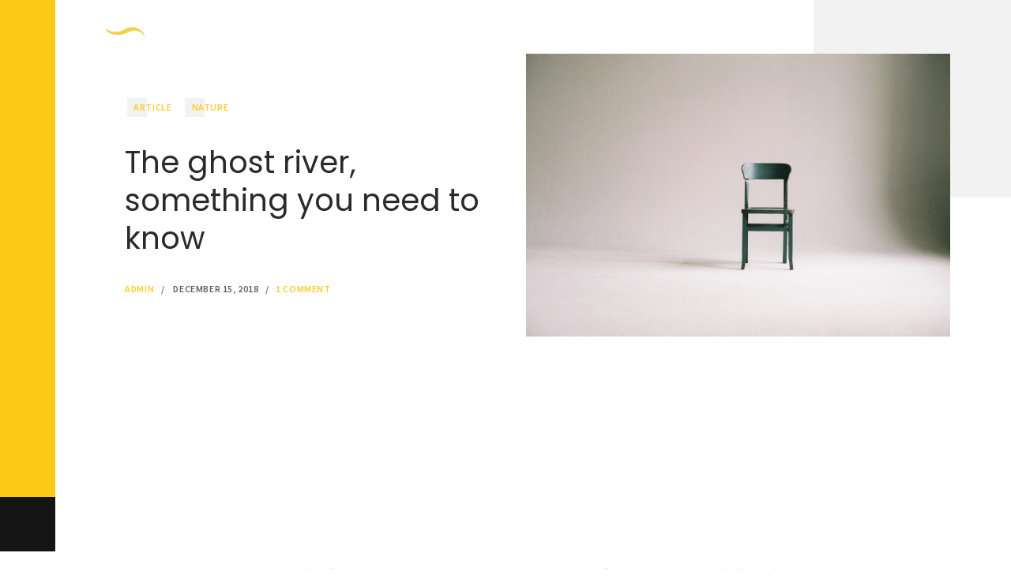

--- FILE ---
content_type: text/html; charset=UTF-8
request_url: https://caritashealthcare.sg/the-ghost-river-something-you-need-to-know/
body_size: 50218
content:
<!DOCTYPE html>
<html lang="en-US" class="no-js aiteko-ajax-enabled">
<head>
<meta charset="UTF-8">
<meta name="viewport" content="width=device-width, initial-scale=1">
<link rel="profile" href="http://gmpg.org/xfn/11">
<link href="https://cdn.datatables.net/1.10.22/css/jquery.dataTables.min.css" rel="stylesheet"/>

<link href="https://caritashealthcare.sg/wp-content/themes/aiteko/assets/css/custom.css" rel="stylesheet">
<style type="text/css">
	.modalDialog {
	position: fixed;
	font-family: Arial, Helvetica, sans-serif;
	top: 0;
	right: 0;
	bottom: 0;
	left: 0;
	background: rgba(0,0,0,0.8);
	z-index: 99999;
	opacity:1;
	-webkit-transition: opacity 400ms ease-in;
	-moz-transition: opacity 400ms ease-in;
	transition: opacity 400ms ease-in;
	pointer-events: auto;
}
.modalDialog:target {
	opacity:1;
	pointer-events: auto;
}

.modalDialog > div {
	width: 400px;
	position: relative;
	margin: 10% auto;
	padding: 5px 20px 13px 20px;
	border-radius: 10px;
	background: #fff;
	background: -moz-linear-gradient(#fff, #999);
	background: -webkit-linear-gradient(#fff, #999);
	background: -o-linear-gradient(#fff, #999);
}

.close {
	background: #606061;
	color: #FFFFFF;
	line-height: 25px;
	position: absolute;
	right: -12px;
	text-align: center;
	top: -10px;
	width: 24px;
	text-decoration: none;
	font-weight: bold;
	-webkit-border-radius: 12px;
	-moz-border-radius: 12px;
	border-radius: 12px;
	-moz-box-shadow: 1px 1px 3px #000;
	-webkit-box-shadow: 1px 1px 3px #000;
	box-shadow: 1px 1px 3px #000;
}

.close:hover { background: #00d9ff; }
</style>
<script>(function(html){'use strict';html.className = html.className.replace(/\bno-js\b/,'js')})(document.documentElement);</script>
<title>The ghost river, something you need to know &#8211; Caritas</title>
<link rel='dns-prefetch' href='//www.google.com' />
<link rel='dns-prefetch' href='//fonts.googleapis.com' />
<link rel='dns-prefetch' href='//s.w.org' />
<link rel="alternate" type="application/rss+xml" title="Caritas &raquo; Feed" href="https://caritashealthcare.sg/feed/" />
<link rel="alternate" type="application/rss+xml" title="Caritas &raquo; Comments Feed" href="https://caritashealthcare.sg/comments/feed/" />
<link rel="alternate" type="application/rss+xml" title="Caritas &raquo; The ghost river, something you need to know Comments Feed" href="https://caritashealthcare.sg/the-ghost-river-something-you-need-to-know/feed/" />
		<!-- This site uses the Google Analytics by ExactMetrics plugin v7.0.1 - Using Analytics tracking - https://www.exactmetrics.com/ -->
		<!-- Note: ExactMetrics is not currently configured on this site. The site owner needs to authenticate with Google Analytics in the ExactMetrics settings panel. -->
					<!-- No UA code set -->
				<!-- / Google Analytics by ExactMetrics -->
				<script type="text/javascript">
			window._wpemojiSettings = {"baseUrl":"https:\/\/s.w.org\/images\/core\/emoji\/13.0.0\/72x72\/","ext":".png","svgUrl":"https:\/\/s.w.org\/images\/core\/emoji\/13.0.0\/svg\/","svgExt":".svg","source":{"concatemoji":"https:\/\/caritashealthcare.sg\/wp-includes\/js\/wp-emoji-release.min.js?ver=5.5.17"}};
			!function(e,a,t){var n,r,o,i=a.createElement("canvas"),p=i.getContext&&i.getContext("2d");function s(e,t){var a=String.fromCharCode;p.clearRect(0,0,i.width,i.height),p.fillText(a.apply(this,e),0,0);e=i.toDataURL();return p.clearRect(0,0,i.width,i.height),p.fillText(a.apply(this,t),0,0),e===i.toDataURL()}function c(e){var t=a.createElement("script");t.src=e,t.defer=t.type="text/javascript",a.getElementsByTagName("head")[0].appendChild(t)}for(o=Array("flag","emoji"),t.supports={everything:!0,everythingExceptFlag:!0},r=0;r<o.length;r++)t.supports[o[r]]=function(e){if(!p||!p.fillText)return!1;switch(p.textBaseline="top",p.font="600 32px Arial",e){case"flag":return s([127987,65039,8205,9895,65039],[127987,65039,8203,9895,65039])?!1:!s([55356,56826,55356,56819],[55356,56826,8203,55356,56819])&&!s([55356,57332,56128,56423,56128,56418,56128,56421,56128,56430,56128,56423,56128,56447],[55356,57332,8203,56128,56423,8203,56128,56418,8203,56128,56421,8203,56128,56430,8203,56128,56423,8203,56128,56447]);case"emoji":return!s([55357,56424,8205,55356,57212],[55357,56424,8203,55356,57212])}return!1}(o[r]),t.supports.everything=t.supports.everything&&t.supports[o[r]],"flag"!==o[r]&&(t.supports.everythingExceptFlag=t.supports.everythingExceptFlag&&t.supports[o[r]]);t.supports.everythingExceptFlag=t.supports.everythingExceptFlag&&!t.supports.flag,t.DOMReady=!1,t.readyCallback=function(){t.DOMReady=!0},t.supports.everything||(n=function(){t.readyCallback()},a.addEventListener?(a.addEventListener("DOMContentLoaded",n,!1),e.addEventListener("load",n,!1)):(e.attachEvent("onload",n),a.attachEvent("onreadystatechange",function(){"complete"===a.readyState&&t.readyCallback()})),(n=t.source||{}).concatemoji?c(n.concatemoji):n.wpemoji&&n.twemoji&&(c(n.twemoji),c(n.wpemoji)))}(window,document,window._wpemojiSettings);
		</script>
		<style type="text/css">
img.wp-smiley,
img.emoji {
	display: inline !important;
	border: none !important;
	box-shadow: none !important;
	height: 1em !important;
	width: 1em !important;
	margin: 0 .07em !important;
	vertical-align: -0.1em !important;
	background: none !important;
	padding: 0 !important;
}
</style>
	<link rel='stylesheet' id='mapstyle-css'  href='https://caritashealthcare.sg/wp-content/plugins/multi-location-google-map//style.css?ver=5.5.17' type='text/css' media='all' />
<link rel='stylesheet' id='wp-block-library-css'  href='https://caritashealthcare.sg/wp-includes/css/dist/block-library/style.min.css?ver=5.5.17' type='text/css' media='all' />
<link rel='stylesheet' id='wp-block-library-theme-css'  href='https://caritashealthcare.sg/wp-includes/css/dist/block-library/theme.min.css?ver=5.5.17' type='text/css' media='all' />
<link rel='stylesheet' id='contact-form-7-css'  href='https://caritashealthcare.sg/wp-content/plugins/contact-form-7/includes/css/styles.css?ver=5.4.2' type='text/css' media='all' />
<link rel='stylesheet' id='aiteko-fonts-css'  href='//fonts.googleapis.com/css?family=Poppins%3A100%2C100i%2C200%2C200i%2C300%2C300i%2C400%2C400i%2C500%2C500i%2C600%2C600i%2C700%2C700i%2C800%2C800i%2C900%2C900i%7CSource+Sans+Pro%3A200%2C200i%2C300%2C300i%2C400%2C400i%2C600%2C600i%2C700%2C700i%2C900%2C900i&#038;subset=latin%2Clatin-ext&#038;ver=1.0' type='text/css' media='all' />
<link rel='stylesheet' id='aiteko-global-css'  href='https://caritashealthcare.sg/wp-content/themes/aiteko/assets/css/site.css?ver=1767706183' type='text/css' media='all' />
<link rel='stylesheet' id='aiteko-skin-css'  href='https://caritashealthcare.sg/wp-content/uploads/aiteko-dynamic-css/aiteko-custom-skin.css?ver=1641621946' type='text/css' media='all' />
<link rel='stylesheet' id='mediaelement-css'  href='https://caritashealthcare.sg/wp-includes/js/mediaelement/mediaelementplayer-legacy.min.css?ver=4.2.13-9993131' type='text/css' media='all' />
<link rel='stylesheet' id='wp-mediaelement-css'  href='https://caritashealthcare.sg/wp-includes/js/mediaelement/wp-mediaelement.min.css?ver=5.5.17' type='text/css' media='all' />
<script type='text/javascript' src='https://caritashealthcare.sg/wp-content/plugins/wip-themes-core/assets/js/pace.min.js?ver=1.0.0' id='pace-js-js'></script>
<script type='text/javascript' src='https://caritashealthcare.sg/wp-includes/js/jquery/jquery.js?ver=1.12.4-wp' id='jquery-core-js'></script>
<link rel="https://api.w.org/" href="https://caritashealthcare.sg/wp-json/" /><link rel="alternate" type="application/json" href="https://caritashealthcare.sg/wp-json/wp/v2/posts/67" /><link rel="EditURI" type="application/rsd+xml" title="RSD" href="https://caritashealthcare.sg/xmlrpc.php?rsd" />
<link rel="wlwmanifest" type="application/wlwmanifest+xml" href="https://caritashealthcare.sg/wp-includes/wlwmanifest.xml" /> 
<link rel='prev' title='World of columns. Shrinks, grows and everything in between' href='https://caritashealthcare.sg/world-of-columns-shrinks-grows-and-everything-in-between/' />
<link rel='next' title='Oo Dear friend, I have a new car! Yay!' href='https://caritashealthcare.sg/oo-dear-friend-i-have-a-new-car-yay/' />
<meta name="generator" content="WordPress 5.5.17" />
<link rel="canonical" href="https://caritashealthcare.sg/the-ghost-river-something-you-need-to-know/" />
<link rel='shortlink' href='https://caritashealthcare.sg/?p=67' />
<link rel="alternate" type="application/json+oembed" href="https://caritashealthcare.sg/wp-json/oembed/1.0/embed?url=https%3A%2F%2Fcaritashealthcare.sg%2Fthe-ghost-river-something-you-need-to-know%2F" />
<link rel="alternate" type="text/xml+oembed" href="https://caritashealthcare.sg/wp-json/oembed/1.0/embed?url=https%3A%2F%2Fcaritashealthcare.sg%2Fthe-ghost-river-something-you-need-to-know%2F&#038;format=xml" />
<link rel="icon" href="https://caritashealthcare.sg/wp-content/uploads/2022/01/cropped-fevicon-icon-32x32.png" sizes="32x32" />
<link rel="icon" href="https://caritashealthcare.sg/wp-content/uploads/2022/01/cropped-fevicon-icon-192x192.png" sizes="192x192" />
<link rel="apple-touch-icon" href="https://caritashealthcare.sg/wp-content/uploads/2022/01/cropped-fevicon-icon-180x180.png" />
<meta name="msapplication-TileImage" content="https://caritashealthcare.sg/wp-content/uploads/2022/01/cropped-fevicon-icon-270x270.png" />

<script>
"use strict";
if( typeof Pace === "object" ) {
	var aitekoRender = false;
	Pace.once("start", function(e){
	    var prog = document.querySelector(".aiteko-load-line"),stat = document.querySelector(".aiteko-load-text"),tot = 100,cprog = 0,progper = 0;
		aitekoRender = window.setInterval(function(){
			progper = parseInt(Pace.bar.progress);
			if ( progper > cprog ) {
				prog.style.height = progper+"%";
				stat.innerHTML = progper+"%";
				cprog = progper;
			}
		},10);
	});
	Pace.once("done", function(e){
		if ( aitekoRender ) {
			document.querySelector(".aiteko-load-text").innerHTML = "100%";
			clearInterval(aitekoRender);			
		}
	});
	jQuery(window).one("load",function(){
		if ( aitekoRender ) {
			document.querySelector(".aiteko-load-text").innerHTML = "100%";
			clearInterval(aitekoRender);
			aitekoRender = false;
		}
		jQuery(window).trigger("aitekoDoneLoad");
	});
}
</script>
<script>
/* <![CDATA[ */
window.paceOptions = {restartOnRequestAfter: false,restartOnPushState: false,startOnPageLoad: false};
/* ]]> */
</script>
	</head>

<body class="post-template-default single single-post postid-67 single-format-standard wp-custom-logo wp-embed-responsive elementor-default elementor-kit-364">

<div id="aiteko-site-loader" class="aiteko-site-loader"><span class="asl-before"></span><span class="asl-after"></span><span class="aiteko-load-line"></span><span class="aiteko-load-text">0%</span></div>
<div id="aiteko-master">
	<div class="top-menu-logo">
    	<a href="https://caritashealthcare.sg/" class="custom-logo-link" rel="home" itemprop="url"><img src="https://caritashealthcare.sg/wp-content/uploads/2020/12/footer-logo.png" class="custom-logo" itemprop="logo" alt="" /></a>    </div>

	<div class="aiteko-side">

		<div class="aiteko-side-ui">

					<div class="main-menu-container-wrap">
<div class="main-menu-container"><ul id="aiteko-nav" class="menu"><li id="menu-item-672" class="menu-item menu-item-type-post_type menu-item-object-page menu-item-home menu-item-672"><a href="https://caritashealthcare.sg/">Home</a></li>
<li id="menu-item-489" class="menu-item menu-item-type-post_type menu-item-object-page menu-item-has-children menu-item-489"><a href="https://caritashealthcare.sg/about/">About Us</a>
<ul class="sub-menu">
	<li id="menu-item-3979" class="menu-item menu-item-type-custom menu-item-object-custom menu-item-3979"><a href="https://caritashealthcare.sg/about/#our-vision">Our Vision</a></li>
	<li id="menu-item-3978" class="menu-item menu-item-type-custom menu-item-object-custom menu-item-3978"><a href="https://caritashealthcare.sg/about/#our-mission">Our Mission</a></li>
	<li id="menu-item-4925" class="menu-item menu-item-type-post_type menu-item-object-page menu-item-4925"><a href="https://caritashealthcare.sg/team/">Team</a></li>
</ul>
</li>
<li id="menu-item-1881" class="menu-item menu-item-type-post_type menu-item-object-page menu-item-1881"><a href="https://caritashealthcare.sg/products/">Products</a></li>
<li id="menu-item-1897" class="menu-item menu-item-type-post_type menu-item-object-page menu-item-1897"><a href="https://caritashealthcare.sg/manufacture-facility/">Manufacturing</a></li>
<li id="menu-item-3029" class="menu-item menu-item-type-post_type menu-item-object-page menu-item-3029"><a href="https://caritashealthcare.sg/global-presence/">Global Presence</a></li>
<li id="menu-item-3302" class="menu-item menu-item-type-post_type menu-item-object-page menu-item-3302"><a href="https://caritashealthcare.sg/csr-policy/">CSR Policy</a></li>
<li id="menu-item-888" class="menu-item menu-item-type-post_type menu-item-object-page menu-item-888"><a href="https://caritashealthcare.sg/career/">Career</a></li>
<li id="menu-item-452" class="menu-item menu-item-type-post_type menu-item-object-page menu-item-452"><a href="https://caritashealthcare.sg/contact-us/">Contact Us</a></li>
</ul></div></div>

			<div class="aiteko--header-footer">
				<div class="aiteko--copyright-text">
									</div>
			</div>
		</div>

	</div>

	<div class="aiteko-side-handler">
		<div class="aiteko-search-button">
					</div>
		<button class="aiteko-hamburger__menu hamburger hamburger--arrowalt" type="button">
			<span class="hamburger-box">
				<span class="hamburger-inner"></span>
			</span>
		</button>
		<div class="aiteko-social-follow">
					</div>
	</div>

	<div class="aiteko-main">

		<div class="aiteko-content-container" id="aiteko-content-container">

	<main id="main" class="site-content">
		
	
<article id="post-67" class="aiteko-single-post post-67 post type-post status-publish format-standard has-post-thumbnail hentry category-article category-nature tag-aboom tag-fashion tag-powerful tag-super tag-wonderful">

	<div class="single-post-opener">
		<div class="single-entry-headers">

			<span class="cat-links"><span class="screen-reader-text">Posted in</span><a href="https://caritashealthcare.sg/category/article/" rel="category tag">Article</a> <a href="https://caritashealthcare.sg/category/nature/" rel="category tag">Nature</a></span>
			<header class="single-entry-header">
				<h1 class="single-entry-title">The ghost river, something you need to know</h1>			</header>

			<footer class="single-entry-footer">
				<span class="author vcard"><a class="url fn n" href="https://caritashealthcare.sg/author/admin/">admin</a></span><span class="meta-gap">&#47;</span><span class="screen-reader-text">Posted on</span> <time class="entry-date published updated" datetime="2018-12-15T23:24:08+00:00">December 15, 2018</time><span class="meta-gap">&#47;</span><a href="https://caritashealthcare.sg/the-ghost-river-something-you-need-to-know/#comments" class="comments-link" >1 Comment</a>
			</footer>
		</div>

				<div class="single-post-featured-image">
			<img width="2000" height="1333" src="https://caritashealthcare.sg/wp-content/uploads/2019/01/pexels-photo-963486.jpeg" class="attachment-full size-full wp-post-image" alt="" loading="lazy" srcset="https://caritashealthcare.sg/wp-content/uploads/2019/01/pexels-photo-963486.jpeg 2000w, https://caritashealthcare.sg/wp-content/uploads/2019/01/pexels-photo-963486-300x200.jpeg 300w, https://caritashealthcare.sg/wp-content/uploads/2019/01/pexels-photo-963486-1024x682.jpeg 1024w, https://caritashealthcare.sg/wp-content/uploads/2019/01/pexels-photo-963486-768x512.jpeg 768w, https://caritashealthcare.sg/wp-content/uploads/2019/01/pexels-photo-963486-1536x1024.jpeg 1536w" sizes="(max-width: 2000px) 100vw, 2000px" />		</div>
			</div>

	<div class="aiteko-the-content">
		
<p style="font-size:24px">A wonderful serenity has taken possession of my entire soul, like these sweet mornings of spring which I enjoy with my whole heart. I am alone, and feel the charm of existence in this spot, which was created for me.</p>



<hr class="wp-block-separator is-style-default"/>



<p class="has-drop-cap">I am so happy, my dear friend, so absorbed in the exquisite sense of mere tranquil existence, that I neglect my talents. I should be incapable of drawing a single stroke at the present moment; and yet I feel that I never was a greater artist than now.</p>



<h2>When all begins, stop!</h2>



<p>When, while the lovely valley teems with vapour around me, and the meridian sun strikes the upper surface of the impenetrable foliage of my trees, and but a few stray gleams steal into the inner sanctuary, I throw myself down among the tall grass by the trickling stream; and, as I lie close to the earth, a thousand unknown plants are noticed by me.</p>



<blockquote class="wp-block-quote is-style-large"><p>&nbsp;I am alone, and feel the charm of existence in this spot, which was created for the bliss of souls like mine.</p><cite>Jhonny Block</cite></blockquote>



<figure class="wp-block-image alignfull"><img loading="lazy" width="2000" height="1333" src="https://aiteko.wip-themes.com/wp-content/uploads/2019/01/pexels-photo-963486.jpeg" alt="" class="wp-image-174" srcset="https://caritashealthcare.sg/wp-content/uploads/2019/01/pexels-photo-963486.jpeg 2000w, https://caritashealthcare.sg/wp-content/uploads/2019/01/pexels-photo-963486-300x200.jpeg 300w, https://caritashealthcare.sg/wp-content/uploads/2019/01/pexels-photo-963486-1024x682.jpeg 1024w, https://caritashealthcare.sg/wp-content/uploads/2019/01/pexels-photo-963486-768x512.jpeg 768w, https://caritashealthcare.sg/wp-content/uploads/2019/01/pexels-photo-963486-1536x1024.jpeg 1536w" sizes="(max-width: 2000px) 100vw, 2000px" /></figure>



<p>When I hear the buzz of the little world among the stalks, and grow familiar with the countless indescribable forms of the insects and flies, then I feel the presence of the Almighty, who formed us in his own image, and the breath of that universal love which bears and sustains us, as it floats around us in an eternity of bliss; and then, my friend, when darkness overspreads my eyes.</p>



<div class="wp-block-columns has-2-columns">
<div class="wp-block-column">
<figure class="wp-block-image"><img loading="lazy" width="683" height="1024" src="https://aiteko.wip-themes.com/wp-content/uploads/2018/11/icons8-team-355985-unsplash-683x1024.jpg" alt="" class="wp-image-325" srcset="https://caritashealthcare.sg/wp-content/uploads/2018/11/icons8-team-355985-unsplash-683x1024.jpg 683w, https://caritashealthcare.sg/wp-content/uploads/2018/11/icons8-team-355985-unsplash-200x300.jpg 200w, https://caritashealthcare.sg/wp-content/uploads/2018/11/icons8-team-355985-unsplash-768x1152.jpg 768w, https://caritashealthcare.sg/wp-content/uploads/2018/11/icons8-team-355985-unsplash-1024x1536.jpg 1024w, https://caritashealthcare.sg/wp-content/uploads/2018/11/icons8-team-355985-unsplash-scaled.jpg 1707w" sizes="(max-width: 683px) 100vw, 683px" /></figure>



<p>When I hear the buzz of the little world among the stalks, and grow familiar with the countless indescribable forms of the insects and flies, then I feel the presence of the Almighty, who formed us in his own image</p>
</div>



<div class="wp-block-column">
<figure class="wp-block-image"><img loading="lazy" width="682" height="1024" src="https://aiteko.wip-themes.com/wp-content/uploads/2019/01/pexels-photo-1071113-682x1024.jpeg" alt="" class="wp-image-177" srcset="https://caritashealthcare.sg/wp-content/uploads/2019/01/pexels-photo-1071113-682x1024.jpeg 682w, https://caritashealthcare.sg/wp-content/uploads/2019/01/pexels-photo-1071113-200x300.jpeg 200w, https://caritashealthcare.sg/wp-content/uploads/2019/01/pexels-photo-1071113-768x1154.jpeg 768w, https://caritashealthcare.sg/wp-content/uploads/2019/01/pexels-photo-1071113-1022x1536.jpeg 1022w, https://caritashealthcare.sg/wp-content/uploads/2019/01/pexels-photo-1071113-1363x2048.jpeg 1363w, https://caritashealthcare.sg/wp-content/uploads/2019/01/pexels-photo-1071113-scaled.jpeg 1704w" sizes="(max-width: 682px) 100vw, 682px" /></figure>



<p>When I hear the buzz of the little world among the stalks, and grow familiar with the countless indescribable forms of the insects and flies, then I feel the presence of the Almighty, who formed us in his own image</p>
</div>
</div>



<h3>The story of my dream</h3>



<p>Heaven and earth seem to dwell in my soul and absorb its power, like the form of a beloved mistress, then I often think with longing, Oh, would I could describe these conceptions, could impress upon paper all that is living so full and warm within me, that it might be the mirror of my soul, as my soul is the mirror of the infinite God! O my friend &#8212; but it is too much for my strength &#8212; I sink under the weight of the splendour of these visions!</p>
<hr class="wp-block-separator is-style-dots" />
<div class="tags-links"><span class="screen-reader-text">Post tagged with:</span><a href="https://caritashealthcare.sg/tag/aboom/">Aboom</a> <a href="https://caritashealthcare.sg/tag/fashion/">Fashion</a> <a href="https://caritashealthcare.sg/tag/powerful/">powerful</a> <a href="https://caritashealthcare.sg/tag/super/">super</a> <a href="https://caritashealthcare.sg/tag/wonderful/">Wonderful</a></div><div class="social_share_links">
<ul>
<li><a class="aiteko_share_twitter" href="//twitter.com/intent/tweet?text=The%20ghost%20river,%20something%20you%20need%20to%20know&#038;url=https%3A%2F%2Fcaritashealthcare.sg%2Fthe-ghost-river-something-you-need-to-know%2F" rel="nofollow" target="_blank"><svg class="svg-icon" width="20" height="20" aria-hidden="true" role="img" viewBox="0 0 24 24" xmlns="http://www.w3.org/2000/svg"><path d="M22.23,5.924c-0.736,0.326-1.527,0.547-2.357,0.646c0.847-0.508,1.498-1.312,1.804-2.27 c-0.793,0.47-1.671,0.812-2.606,0.996C18.324,4.498,17.257,4,16.077,4c-2.266,0-4.103,1.837-4.103,4.103 c0,0.322,0.036,0.635,0.106,0.935C8.67,8.867,5.647,7.234,3.623,4.751C3.27,5.357,3.067,6.062,3.067,6.814 c0,1.424,0.724,2.679,1.825,3.415c-0.673-0.021-1.305-0.206-1.859-0.513c0,0.017,0,0.034,0,0.052c0,1.988,1.414,3.647,3.292,4.023 c-0.344,0.094-0.707,0.144-1.081,0.144c-0.264,0-0.521-0.026-0.772-0.074c0.522,1.63,2.038,2.816,3.833,2.85 c-1.404,1.1-3.174,1.756-5.096,1.756c-0.331,0-0.658-0.019-0.979-0.057c1.816,1.164,3.973,1.843,6.29,1.843 c7.547,0,11.675-6.252,11.675-11.675c0-0.178-0.004-0.355-0.012-0.531C20.985,7.47,21.68,6.747,22.23,5.924z"></path></svg></a></li>
<li><a class="aiteko_share_facebook" href="//www.facebook.com/sharer/sharer.php?u=https%3A%2F%2Fcaritashealthcare.sg%2Fthe-ghost-river-something-you-need-to-know%2F" rel="nofollow" target="_blank"><svg class="svg-icon" width="20" height="20" aria-hidden="true" role="img" viewBox="0 0 24 24" xmlns="http://www.w3.org/2000/svg"><path d="M20.007,3H3.993C3.445,3,3,3.445,3,3.993v16.013C3,20.555,3.445,21,3.993,21h8.621v-6.971h-2.346v-2.717h2.346V9.31 c0-2.325,1.42-3.591,3.494-3.591c0.993,0,1.847,0.074,2.096,0.107v2.43l-1.438,0.001c-1.128,0-1.346,0.536-1.346,1.323v1.734h2.69 l-0.35,2.717h-2.34V21h4.587C20.555,21,21,20.555,21,20.007V3.993C21,3.445,20.555,3,20.007,3z"></path></svg></a></li>
<li><a class="aiteko_share_google" href="//plus.google.com/share?url=https%3A%2F%2Fcaritashealthcare.sg%2Fthe-ghost-river-something-you-need-to-know%2F" rel="nofollow" target="_blank"><svg class="svg-icon" width="20" height="20" aria-hidden="true" role="img" viewBox="0 0 24 24" xmlns="http://www.w3.org/2000/svg"><path d="M8,11h6.61c0.06,0.35,0.11,0.7,0.11,1.16c0,4-2.68,6.84-6.72,6.84c-3.87,0-7-3.13-7-7s3.13-7,7-7 c1.89,0,3.47,0.69,4.69,1.83l-1.9,1.83C10.27,8.16,9.36,7.58,8,7.58c-2.39,0-4.34,1.98-4.34,4.42S5.61,16.42,8,16.42 c2.77,0,3.81-1.99,3.97-3.02H8V11L8,11z M23,11h-2V9h-2v2h-2v2h2v2h2v-2h2"></path></svg></a></li>
<li><a class="aiteko_share_pinterest" href="//pinterest.com/pin/create/button/?url=https%3A%2F%2Fcaritashealthcare.sg%2Fthe-ghost-river-something-you-need-to-know%2F&#038;media=https://caritashealthcare.sg/wp-content/uploads/2019/01/pexels-photo-963486.jpeg&#038;description=The%20ghost%20river,%20something%20you%20need%20to%20know" rel="nofollow" target="_blank"><svg class="svg-icon" width="20" height="20" aria-hidden="true" role="img" viewBox="0 0 24 24" xmlns="http://www.w3.org/2000/svg"><path d="M12.289,2C6.617,2,3.606,5.648,3.606,9.622c0,1.846,1.025,4.146,2.666,4.878c0.25,0.111,0.381,0.063,0.439-0.169 c0.044-0.175,0.267-1.029,0.365-1.428c0.032-0.128,0.017-0.237-0.091-0.362C6.445,11.911,6.01,10.75,6.01,9.668 c0-2.777,2.194-5.464,5.933-5.464c3.23,0,5.49,2.108,5.49,5.122c0,3.407-1.794,5.768-4.13,5.768c-1.291,0-2.257-1.021-1.948-2.277 c0.372-1.495,1.089-3.112,1.089-4.191c0-0.967-0.542-1.775-1.663-1.775c-1.319,0-2.379,1.309-2.379,3.059 c0,1.115,0.394,1.869,0.394,1.869s-1.302,5.279-1.54,6.261c-0.405,1.666,0.053,4.368,0.094,4.604 c0.021,0.126,0.167,0.169,0.25,0.063c0.129-0.165,1.699-2.419,2.142-4.051c0.158-0.59,0.817-2.995,0.817-2.995 c0.43,0.784,1.681,1.446,3.013,1.446c3.963,0,6.822-3.494,6.822-7.833C20.394,5.112,16.849,2,12.289,2"></path></svg></a></li>
<li><a class="aiteko_share_linkedin" href="//www.linkedin.com/shareArticle?mini=true&#038;url=https%3A%2F%2Fcaritashealthcare.sg%2Fthe-ghost-river-something-you-need-to-know%2F&#038;title=The%20ghost%20river,%20something%20you%20need%20to%20know" rel="nofollow" target="_blank"><svg class="svg-icon" width="20" height="20" aria-hidden="true" role="img" viewBox="0 0 24 24" xmlns="http://www.w3.org/2000/svg"><path d="M19.7,3H4.3C3.582,3,3,3.582,3,4.3v15.4C3,20.418,3.582,21,4.3,21h15.4c0.718,0,1.3-0.582,1.3-1.3V4.3 C21,3.582,20.418,3,19.7,3z M8.339,18.338H5.667v-8.59h2.672V18.338z M7.004,8.574c-0.857,0-1.549-0.694-1.549-1.548 c0-0.855,0.691-1.548,1.549-1.548c0.854,0,1.547,0.694,1.547,1.548C8.551,7.881,7.858,8.574,7.004,8.574z M18.339,18.338h-2.669 v-4.177c0-0.996-0.017-2.278-1.387-2.278c-1.389,0-1.601,1.086-1.601,2.206v4.249h-2.667v-8.59h2.559v1.174h0.037 c0.356-0.675,1.227-1.387,2.526-1.387c2.703,0,3.203,1.779,3.203,4.092V18.338z"></path></svg></a></li>
</ul>
</div>	</div>
</article>


	<nav class="navigation post-navigation" role="navigation" aria-label="Posts">
		<h2 class="screen-reader-text">Post navigation</h2>
		<div class="nav-links"><div class="nav-previous"><a href="https://caritashealthcare.sg/world-of-columns-shrinks-grows-and-everything-in-between/" rel="prev"><span class="screen-reader-text">Previous Post</span><span aria-hidden="true" class="nav-subtitle"><em>Previous</em></span> <span class="nav-title">World of columns. Shrinks, grows and everything in between</span></a></div><div class="nav-next"><a href="https://caritashealthcare.sg/oo-dear-friend-i-have-a-new-car-yay/" rel="next"><span class="screen-reader-text">Next Post</span><span aria-hidden="true" class="nav-subtitle"><em>Next</em></span> <span class="nav-title">Oo Dear friend, I have a new car! Yay!</span></a></div></div>
	</nav>
<div id="comments" class="comments-area">

	<div class="comments-inner">
			<header class="comments-title-header">
			<h3 class="comments-title">
				1 response			</h3>
		</header>
			<div id="respond" class="comment-respond">
		<h3 id="reply-title" class="comment-reply-title">Leave a Reply <small><a rel="nofollow" id="cancel-comment-reply-link" href="/the-ghost-river-something-you-need-to-know/#respond" style="display:none;">Cancel reply</a></small></h3><form action="https://caritashealthcare.sg/wp-comments-post.php" method="post" id="commentform" class="comment-form" novalidate><p class="comment-form-comment"><textarea id="comment" name="comment" cols="45" rows="8" placeholder="Write a response" aria-required="true"></textarea></p><p class="comment-form-author"><label for="author">Name <span class="required">*</span></label> <input id="author" name="author" type="text" value="" size="30" maxlength="245" required='required' /></p>
<p class="comment-form-email"><label for="email">Email <span class="required">*</span></label> <input id="email" name="email" type="email" value="" size="30" maxlength="100" required='required' /></p>
<p class="comment-form-url"><label for="url">Website</label> <input id="url" name="url" type="url" value="" size="30" maxlength="200" /></p>
<p class="comment-form-cookies-consent"><input id="wp-comment-cookies-consent" name="wp-comment-cookies-consent" type="checkbox" value="yes" /> <label for="wp-comment-cookies-consent">Save my name, email, and website in this browser for the next time I comment.</label></p>
<p class="form-submit"><input name="submit" type="submit" id="submit" class="submit" value="Submit" /> <input type='hidden' name='comment_post_ID' value='67' id='comment_post_ID' />
<input type='hidden' name='comment_parent' id='comment_parent' value='0' />
</p></form>	</div><!-- #respond -->
		<div id="comment-contain-container">
		<ol class="comment-list">
					<li id="comment-3" class="comment even thread-even depth-1">
			<article id="div-comment-3" class="comment-body">
				<footer class="comment-meta">
					<div class="comment-author vcard">
						<img alt='' src='https://secure.gravatar.com/avatar/3a04c0f96331860f6abd4381413812cb?s=50&#038;d=mm&#038;r=g' srcset='https://secure.gravatar.com/avatar/3a04c0f96331860f6abd4381413812cb?s=100&#038;d=mm&#038;r=g 2x' class='avatar avatar-50 photo' height='50' width='50' loading='lazy'/>						<b class="fn">WIP Themes</b> <span class="says">says:</span>					</div><!-- .comment-author -->

					<div class="comment-metadata">
						<a href="https://caritashealthcare.sg/the-ghost-river-something-you-need-to-know/#comment-3">
							<time datetime="2018-12-15T23:27:49+00:00">
								December 15, 2018 at 11:27 pm							</time>
						</a>
											</div><!-- .comment-metadata -->

									</footer><!-- .comment-meta -->

				<div class="comment-content">
					<p>When I hear the buzz of the little world among the stalks, and grow familiar with the countless indescribable forms of the insects and flies, then I feel the presence of the Almighty, who formed us in his own image</p>
				</div><!-- .comment-content -->

				<div class="reply"><a rel='nofollow' class='comment-reply-link' href='https://caritashealthcare.sg/the-ghost-river-something-you-need-to-know/?replytocom=3#respond' data-commentid="3" data-postid="67" data-belowelement="div-comment-3" data-respondelement="respond" data-replyto="Reply to WIP Themes" aria-label='Reply to WIP Themes'>Reply</a></div>			</article><!-- .comment-body -->
		</li><!-- #comment-## -->
		</ol>

		</div><!-- #comment-contain-container -->
	</div>
</div><!-- #comments -->

	</main>

		<footer id="aiteko-site-footer" class="aiteko-site-footer">

			<div class="site-footer__wrap">

				<div class="footer-widgets">
<div class="aiteko-row">

	<div class="aiteko-col-3">
			</div>

	<div class="aiteko-col-3">
			</div>

	<div class="aiteko-col-3">
			</div>

</div>
</div>
				<div class="site-footer__last-bar">
					<div class="footer-menu-container"><ul id="footer-nav" class="menu"><li id="menu-item-518" class="menu-item menu-item-type-post_type menu-item-object-page menu-item-518"><a href="https://caritashealthcare.sg/about/">About</a></li>
<li id="menu-item-3720" class="menu-item menu-item-type-post_type menu-item-object-page menu-item-3720"><a href="https://caritashealthcare.sg/products/">Products</a></li>
<li id="menu-item-896" class="menu-item menu-item-type-post_type menu-item-object-page menu-item-896"><a href="https://caritashealthcare.sg/global-presence-old/">Global Presence</a></li>
<li id="menu-item-3717" class="menu-item menu-item-type-post_type menu-item-object-page menu-item-3717"><a href="https://caritashealthcare.sg/manufacture-facility/">Manufacturing</a></li>
<li id="menu-item-5308" class="menu-item menu-item-type-post_type menu-item-object-page menu-item-5308"><a href="https://caritashealthcare.sg/csr-policy/">CSR Policy</a></li>
<li id="menu-item-520" class="menu-item menu-item-type-post_type menu-item-object-page menu-item-520"><a href="https://caritashealthcare.sg/contact-us/">Contact Us</a></li>
</ul></div>
										<div class="aiteko--copyright-text">
											</div>
				</div>

			</div>

		</footer>

		</div><!-- .aiteko-content-container -->

	</div><!-- .aiteko-main -->

</div><!-- #aiteko-master -->


<div id="openModal" class="modalDialog" style="display: none;">
    <div>
        <a href="javascript:void(0)" onclick="closeModal()" title="Close" class="close">X</a>
        <h2>Job Enquiry Form</h2>
        <div role="form" class="wpcf7" id="wpcf7-f1813-o1" lang="en-US" dir="ltr">
<div class="screen-reader-response"><p role="status" aria-live="polite" aria-atomic="true"></p> <ul></ul></div>
<form action="/the-ghost-river-something-you-need-to-know/#wpcf7-f1813-o1" method="post" class="wpcf7-form init" enctype="multipart/form-data" novalidate="novalidate" data-status="init">
<div style="display: none;">
<input type="hidden" name="_wpcf7" value="1813" />
<input type="hidden" name="_wpcf7_version" value="5.4.2" />
<input type="hidden" name="_wpcf7_locale" value="en_US" />
<input type="hidden" name="_wpcf7_unit_tag" value="wpcf7-f1813-o1" />
<input type="hidden" name="_wpcf7_container_post" value="0" />
<input type="hidden" name="_wpcf7_posted_data_hash" value="" />
<input type="hidden" name="_wpcf7_recaptcha_response" value="" />
</div>
<div class="career-form-main">
<p><span class="wpcf7-form-control-wrap dynamichidden-479"><input type="hidden" name="dynamichidden-479" value="" size="40" class="wpcf7-form-control wpcf7dtx-dynamictext wpcf7-dynamichidden" aria-invalid="false" /></span></p>
<ul>
<li>
      <label>Name<br />
      <span class="wpcf7-form-control-wrap Name"><input type="text" name="Name" value="" size="40" class="wpcf7-form-control wpcf7-text wpcf7-validates-as-required" aria-required="true" aria-invalid="false" /></span></label>
    </li>
<li>
      <label>E-mail<br />
     <span class="wpcf7-form-control-wrap Email"><input type="email" name="Email" value="" size="40" class="wpcf7-form-control wpcf7-text wpcf7-email wpcf7-validates-as-required wpcf7-validates-as-email" aria-required="true" aria-invalid="false" /></span></label>
    </li>
<li>
      <label>Contact Number<br />
      <span class="wpcf7-form-control-wrap contact-number"><input type="tel" name="contact-number" value="" size="40" class="wpcf7-form-control wpcf7-text wpcf7-tel wpcf7-validates-as-required wpcf7-validates-as-tel" aria-required="true" aria-invalid="false" /></span></label>
    </li>
<li>
      <label>Qualification<br />
      <span class="wpcf7-form-control-wrap Qualification"><input type="text" name="Qualification" value="" size="40" class="wpcf7-form-control wpcf7-text" aria-invalid="false" /></span></label>
    </li>
<li>
      <label>Experience<span class="wpcf7-form-control-wrap Experience"><input type="text" name="Experience" value="" size="40" class="wpcf7-form-control wpcf7-text wpcf7-validates-as-required" aria-required="true" aria-invalid="false" /></span><br />
      </label>
    </li>
<li>
      <label>Current Employer<br />
      <span class="wpcf7-form-control-wrap CurrentEmployer"><input type="text" name="CurrentEmployer" value="" size="40" class="wpcf7-form-control wpcf7-text" aria-invalid="false" /></span></label>
    </li>
<li>
     <label>Current CTC<br />
      <span class="wpcf7-form-control-wrap Current-ctc"><input type="text" name="Current-ctc" value="" size="40" class="wpcf7-form-control wpcf7-text wpcf7-validates-as-required" aria-required="true" aria-invalid="false" /></span></label>
    </li>
<li>
     <label>Current Position<br />
      <span class="wpcf7-form-control-wrap Current-Position"><input type="text" name="Current-Position" value="" size="40" class="wpcf7-form-control wpcf7-text" aria-invalid="false" /></span></label>
    </li>
<li>
     <label>Current Location<br />
      <span class="wpcf7-form-control-wrap Current-Location"><input type="text" name="Current-Location" value="" size="40" class="wpcf7-form-control wpcf7-text" aria-invalid="false" /></span></label>
    </li>
<li>
     <label>Date Of Birth<br />
      <span class="wpcf7-form-control-wrap date-336"><input type="date" name="date-336" value="" class="wpcf7-form-control wpcf7-date wpcf7-validates-as-date" aria-invalid="false" /></span><br />
      </label>
    </li>
<li>
     <label>Upload Resume<br />
      <span class="wpcf7-form-control-wrap Upload-Resume"><input type="file" name="Upload-Resume" size="40" class="wpcf7-form-control wpcf7-file wpcf7-validates-as-required" accept=".jpg,.jpeg,.png,.gif,.pdf,.doc,.docx,.ppt,.pptx,.odt,.avi,.ogg,.m4a,.mov,.mp3,.mp4,.mpg,.wav,.wmv" aria-required="true" aria-invalid="false" /></span></label>
    </li>
<li class="full"><input type="submit" value="Submit" class="wpcf7-form-control wpcf7-submit" /></li>
</ul>
</div>
<div class="wpcf7-response-output" aria-hidden="true"></div></form></div>   	</div>
</div>



<div id="aiteko--ptpre"></div><div id="aiteko--pt0"></div><div id="aiteko--pt1"></div><div id="aiteko-search-form"><div class="aiteko--search"><form role="search" method="get" class="search-form" action="https://caritashealthcare.sg/">
				<label>
					<span class="screen-reader-text">Search for:</span>
					<input type="search" class="search-field" placeholder="Search &hellip;" value="" name="s" />
				</label>
				<input type="submit" class="search-submit" value="Search" />
			</form><a class="aiteko--close-search-form" href="#"><svg xmlns="http://www.w3.org/2000/svg" viewBox="0 0 512 512"><path d="M278.6 256l68.2-68.2c6.2-6.2 6.2-16.4 0-22.6-6.2-6.2-16.4-6.2-22.6 0L256 233.4l-68.2-68.2c-6.2-6.2-16.4-6.2-22.6 0-3.1 3.1-4.7 7.2-4.7 11.3 0 4.1 1.6 8.2 4.7 11.3l68.2 68.2-68.2 68.2c-3.1 3.1-4.7 7.2-4.7 11.3 0 4.1 1.6 8.2 4.7 11.3 6.2 6.2 16.4 6.2 22.6 0l68.2-68.2 68.2 68.2c6.2 6.2 16.4 6.2 22.6 0 6.2-6.2 6.2-16.4 0-22.6L278.6 256z"/></svg></a></div></div><script>
	jQuery( function( $ ) {
		"use strict";
		var reszz = function() {
			var mW = $('.aiteko-main').width(),
				aIt = $('.aiteko-the-content').width(),
				lft = (mW - aIt)/2 ;

			$('.alignfull').each(function(){
				var x=this, dstyle=$(x).data('dstyle');
				if ( typeof dstyle !== 'undefined' ) {
					$(x).attr('style', dstyle);
				}
				$(x).css({ width : mW+'px', marginLeft: -1*lft+'px' });
			});

			$('.elementor-section-stretched').each(function(){
				var x=this, dstyle=$(x).data('dstyle');
				if ( typeof dstyle !== 'undefined' ) {
					$(x).attr('style', dstyle);
				}
				$(x).css({ width : mW+'px', left: -1*lft+'px' });
			});

			$('.alignwide').each(function(){
				var x=this, dstyle=$(x).data('dstyle');
				$(x).removeAttr('style');
				if ( typeof dstyle !== 'undefined' ) {
					$(x).attr('style', dstyle);
				}
				if ( lft > 50 ) {
					$(x).css({ width : (aIt+lft)+'px', marginLeft: -1*(lft/2)+'px' });
				}
			});
		}, resxx = function() {
			$('.alignfull, .elementor-section-stretched').each(function() {
				var dstyle = $(this).attr('style');
				$(this).data('dstyle', dstyle);
			});
			$('.alignwide').each(function() {
				var dstyle = $(this).attr('style');
				$(this).data('dstyle', dstyle);
			});
			reszz();
		};

		$(window).on( 'load', function() {
			var hgh = $(window).height();
			resxx();
		}).on('resize', function() {
			reszz();
		});
	});
</script>
	<script type='text/javascript' src='https://caritashealthcare.sg/wp-includes/js/dist/vendor/wp-polyfill.min.js?ver=7.4.4' id='wp-polyfill-js'></script>
<script type='text/javascript' id='wp-polyfill-js-after'>
( 'fetch' in window ) || document.write( '<script src="https://caritashealthcare.sg/wp-includes/js/dist/vendor/wp-polyfill-fetch.min.js?ver=3.0.0"></scr' + 'ipt>' );( document.contains ) || document.write( '<script src="https://caritashealthcare.sg/wp-includes/js/dist/vendor/wp-polyfill-node-contains.min.js?ver=3.42.0"></scr' + 'ipt>' );( window.DOMRect ) || document.write( '<script src="https://caritashealthcare.sg/wp-includes/js/dist/vendor/wp-polyfill-dom-rect.min.js?ver=3.42.0"></scr' + 'ipt>' );( window.URL && window.URL.prototype && window.URLSearchParams ) || document.write( '<script src="https://caritashealthcare.sg/wp-includes/js/dist/vendor/wp-polyfill-url.min.js?ver=3.6.4"></scr' + 'ipt>' );( window.FormData && window.FormData.prototype.keys ) || document.write( '<script src="https://caritashealthcare.sg/wp-includes/js/dist/vendor/wp-polyfill-formdata.min.js?ver=3.0.12"></scr' + 'ipt>' );( Element.prototype.matches && Element.prototype.closest ) || document.write( '<script src="https://caritashealthcare.sg/wp-includes/js/dist/vendor/wp-polyfill-element-closest.min.js?ver=2.0.2"></scr' + 'ipt>' );
</script>
<script type='text/javascript' id='contact-form-7-js-extra'>
/* <![CDATA[ */
var wpcf7 = {"api":{"root":"https:\/\/caritashealthcare.sg\/wp-json\/","namespace":"contact-form-7\/v1"}};
/* ]]> */
</script>
<script type='text/javascript' src='https://caritashealthcare.sg/wp-content/plugins/contact-form-7/includes/js/index.js?ver=5.4.2' id='contact-form-7-js'></script>
<script type='text/javascript' id='mediaelement-core-js-before'>
var mejsL10n = {"language":"en","strings":{"mejs.download-file":"Download File","mejs.install-flash":"You are using a browser that does not have Flash player enabled or installed. Please turn on your Flash player plugin or download the latest version from https:\/\/get.adobe.com\/flashplayer\/","mejs.fullscreen":"Fullscreen","mejs.play":"Play","mejs.pause":"Pause","mejs.time-slider":"Time Slider","mejs.time-help-text":"Use Left\/Right Arrow keys to advance one second, Up\/Down arrows to advance ten seconds.","mejs.live-broadcast":"Live Broadcast","mejs.volume-help-text":"Use Up\/Down Arrow keys to increase or decrease volume.","mejs.unmute":"Unmute","mejs.mute":"Mute","mejs.volume-slider":"Volume Slider","mejs.video-player":"Video Player","mejs.audio-player":"Audio Player","mejs.captions-subtitles":"Captions\/Subtitles","mejs.captions-chapters":"Chapters","mejs.none":"None","mejs.afrikaans":"Afrikaans","mejs.albanian":"Albanian","mejs.arabic":"Arabic","mejs.belarusian":"Belarusian","mejs.bulgarian":"Bulgarian","mejs.catalan":"Catalan","mejs.chinese":"Chinese","mejs.chinese-simplified":"Chinese (Simplified)","mejs.chinese-traditional":"Chinese (Traditional)","mejs.croatian":"Croatian","mejs.czech":"Czech","mejs.danish":"Danish","mejs.dutch":"Dutch","mejs.english":"English","mejs.estonian":"Estonian","mejs.filipino":"Filipino","mejs.finnish":"Finnish","mejs.french":"French","mejs.galician":"Galician","mejs.german":"German","mejs.greek":"Greek","mejs.haitian-creole":"Haitian Creole","mejs.hebrew":"Hebrew","mejs.hindi":"Hindi","mejs.hungarian":"Hungarian","mejs.icelandic":"Icelandic","mejs.indonesian":"Indonesian","mejs.irish":"Irish","mejs.italian":"Italian","mejs.japanese":"Japanese","mejs.korean":"Korean","mejs.latvian":"Latvian","mejs.lithuanian":"Lithuanian","mejs.macedonian":"Macedonian","mejs.malay":"Malay","mejs.maltese":"Maltese","mejs.norwegian":"Norwegian","mejs.persian":"Persian","mejs.polish":"Polish","mejs.portuguese":"Portuguese","mejs.romanian":"Romanian","mejs.russian":"Russian","mejs.serbian":"Serbian","mejs.slovak":"Slovak","mejs.slovenian":"Slovenian","mejs.spanish":"Spanish","mejs.swahili":"Swahili","mejs.swedish":"Swedish","mejs.tagalog":"Tagalog","mejs.thai":"Thai","mejs.turkish":"Turkish","mejs.ukrainian":"Ukrainian","mejs.vietnamese":"Vietnamese","mejs.welsh":"Welsh","mejs.yiddish":"Yiddish"}};
</script>
<script type='text/javascript' src='https://caritashealthcare.sg/wp-includes/js/mediaelement/mediaelement-and-player.min.js?ver=4.2.13-9993131' id='mediaelement-core-js'></script>
<script type='text/javascript' src='https://caritashealthcare.sg/wp-includes/js/mediaelement/mediaelement-migrate.min.js?ver=5.5.17' id='mediaelement-migrate-js'></script>
<script type='text/javascript' id='mediaelement-js-extra'>
/* <![CDATA[ */
var _wpmejsSettings = {"pluginPath":"\/wp-includes\/js\/mediaelement\/","classPrefix":"mejs-","stretching":"responsive"};
/* ]]> */
</script>
<script type='text/javascript' src='https://caritashealthcare.sg/wp-includes/js/mediaelement/wp-mediaelement.min.js?ver=5.5.17' id='wp-mediaelement-js'></script>
<script type='text/javascript' src='https://caritashealthcare.sg/wp-content/themes/aiteko/assets/js/smooth-scrollbar.js?ver=1.0.1' id='smooth-scrollbar-js-js'></script>
<script type='text/javascript' src='https://caritashealthcare.sg/wp-content/plugins/elementor/assets/lib/slick/slick.min.js?ver=1.8.1' id='jquery-slick-js'></script>
<script type='text/javascript' src='https://caritashealthcare.sg/wp-includes/js/imagesloaded.min.js?ver=4.1.4' id='imagesloaded-js'></script>
<script type='text/javascript' src='https://caritashealthcare.sg/wp-includes/js/masonry.min.js?ver=4.2.2' id='masonry-js'></script>
<script type='text/javascript' src='https://caritashealthcare.sg/wp-includes/js/jquery/jquery.masonry.min.js?ver=3.1.2b' id='jquery-masonry-js'></script>
<script type='text/javascript' src='https://caritashealthcare.sg/wp-content/themes/aiteko/assets/js/pixi.min.js?ver=4.8.5' id='pixi-js-js'></script>
<script type='text/javascript' src='https://caritashealthcare.sg/wp-content/themes/aiteko/assets/js/jarallax.min.js?ver=1.10.6' id='jarallax-js-js'></script>
<script type='text/javascript' src='https://caritashealthcare.sg/wp-content/themes/aiteko/assets/js/anime.min.js?ver=2.2.0' id='anime-js-js'></script>
<script type='text/javascript' src='https://caritashealthcare.sg/wp-content/themes/aiteko/assets/js/magnific-popup.min.js?ver=1.1.0' id='magnific-popup-js-js'></script>
<script type='text/javascript' src='https://caritashealthcare.sg/wp-content/themes/aiteko/assets/js/datatable.min.js?ver=1.0.1' id='datatable-js-js'></script>
<script type='text/javascript' src='https://caritashealthcare.sg/wp-content/themes/aiteko/assets/js/global.js?ver=1767706183' id='aiteko-js-global-js'></script>
<script type='text/javascript' src='https://caritashealthcare.sg/wp-includes/js/comment-reply.min.js?ver=5.5.17' id='comment-reply-js'></script>
<script type='text/javascript' src='https://www.google.com/recaptcha/api.js?render=6Ld8EAYaAAAAAG8lMuJMLLj1uLHhEOL58ISvhPSk&#038;ver=3.0' id='google-recaptcha-js'></script>
<script type='text/javascript' id='wpcf7-recaptcha-js-extra'>
/* <![CDATA[ */
var wpcf7_recaptcha = {"sitekey":"6Ld8EAYaAAAAAG8lMuJMLLj1uLHhEOL58ISvhPSk","actions":{"homepage":"homepage","contactform":"contactform"}};
/* ]]> */
</script>
<script type='text/javascript' src='https://caritashealthcare.sg/wp-content/plugins/contact-form-7/modules/recaptcha/index.js?ver=5.4.2' id='wpcf7-recaptcha-js'></script>
<script type='text/javascript' src='https://caritashealthcare.sg/wp-includes/js/wp-embed.min.js?ver=5.5.17' id='wp-embed-js'></script>

<script>

function closeModal() {
	jQuery("#openModal").hide();
}

function openJobCareer(position) {
	jQuery("#openModal").show();
	jQuery(".wpcf7dtx-dynamictext").val(position);
	jQuery(".wpcf7-not-valid-tip").hide();
	jQuery(".wpcf7-response-output").hide();
}

function tabOpen(id) {
	//alert(id);
	jQuery(".products-des-right").hide();
	jQuery(".tab"+id+"-sec").show();
	jQuery(".des-tab-sec ul li a").removeClass('active');
	jQuery(".des-tab-sec ul li a").removeClass('current-menu');
	jQuery(".product-left-sec-"+id).addClass('active');
	jQuery(".product-left-sec-"+id).addClass('current-menu');
}

</script>

<script>

jQuery(function(){
   /*jQuery('.timeline-nav').slick({
      slidesToShow: 12,
      slidesToScroll: 1,
      asNavFor: '.timeline-slider',
      centerMode: false,
      focusOnSelect: true,
       mobileFirst: true,
      arrows: true,
      infinite:false,
       responsive: [
           {
          breakpoint: 768,
          settings: {
            slidesToShow: 2,
           }
          },
         {
          breakpoint: 0,
          settings: {
            slidesToShow: 4,
            slidesToScroll: 2,
          }
        }
     ]
  });*/
  
   jQuery('.timeline-slider').slick({
      slidesToShow: 1,
      slidesToScroll: 1,
      arrows: true,
	  dots:false,
     /* asNavFor: '.timeline-nav',*/     
      centerMode: true,     
      cssEase: 'ease',
       edgeFriction: 0.5,
       mobileFirst: true,
       speed: 500,
       responsive: [
         {
          breakpoint: 0,
          settings: {
              centerMode: false
          }
        },
           {
          breakpoint: 768,
          settings: {
              centerMode: true
          }
        }
     ]
  });
 
});

</script>

<script>

jQuery('.flag').slick({
    slidesToShow: 6,
    slidesToScroll:1,
    dots: false,
	arrows: true,
    infinite: true,
	autoplay:true,
  	autoplaySpeed:3000,
    cssEase: 'linear',
	responsive: [
    {
      breakpoint: 1024,
      settings: {
        slidesToShow: 4,
        slidesToScroll: 4,
        infinite: true,
        dots: true
      }
    },
    {
      breakpoint: 600,
      settings: {
        slidesToShow: 2,
        slidesToScroll: 2
      }
    },
    {
      breakpoint: 480,
      settings: {
        slidesToShow: 1,
        slidesToScroll: 1
      }
    }
  ]
});
function openPresence(id) {
  jQuery("#myModal"+id).show();
  jQuery("#myModal"+id).addClass('open-global-presence');
  jQuery("#myModal"+id).removeClass('close-global-presence');
}

jQuery( "span.close" ).click(function() {
  jQuery(".caritas-modal").hide();
  jQuery(".caritas-modal").addClass('close-global-presence');
  jQuery(".caritas-modal").removeClass('open-global-presence');
});

</script>

<script>

jQuery('.home-slick-slider').slick({
  dots: false,
  infinite: true,
  slidesToShow:1,
  slidesToScroll:1,
  speed: 2000,
  fade: true,
  cssEase: 'linear',
  arrows: false,
  autoplay: true,
  autoplaySpeed: 2000,
  responsive: [
    {
      breakpoint: 1024,
      settings: {
        slidesToShow: 1,
        slidesToScroll: 1,
        infinite: true,
        dots: false
      }
    },
    {
      breakpoint: 600,
      settings: {
        slidesToShow: 1,
        slidesToScroll: 1
      }
    },
    {
      breakpoint: 480,
      settings: {
        slidesToShow: 1,
        slidesToScroll: 1
      }
    }
    // You can unslick at a given breakpoint now by adding:
    // settings: "unslick"
    // instead of a settings object
  ]
});

</script>

</body>

</html>


--- FILE ---
content_type: text/css
request_url: https://caritashealthcare.sg/wp-content/themes/aiteko/assets/css/custom.css
body_size: 34866
content:
.what-we-do{font-weight:600;}
.hamburger-inner, .hamburger-inner::before, .hamburger-inner::after{background-color:#00407c !important;}
.aiteko-side-handler .aiteko-search-button .aiteko-search__button svg{color:#00407c !important;}
.aiteko-side-handler{border-right:none !important;}

.top-menu-logo{position: absolute;left:10%; z-index: 999; padding:20px 0;}
.aiteko-side-ui .main-menu-container-wrap .main-menu-container {padding:5rem 0 1rem 0 !important;}
/*.aiteko-side-handler .aiteko-social-follow{display:none !important;}*/

#aiteko--ptpre, #aiteko--pt0, #aiteko--pt1 {background: #00407c !important;}
#aiteko--ptpre{background-image:url(../images/footer-logo.png) !important; background-repeat:no-repeat !important; background-position-x: 50% !important; background-position-y: 50% !important; z-index: 999 !important;}
/*#aiteko--pt1{display:none !important;}
#aiteko--pt0{display:none !important;}*/

h1.entry-page-title.onviewport:after{background:none !important;}
h1.entry-page-title.onviewport:before{background:none !important;}

.aiteko-site-footer .site-footer__last-bar .aiteko-social-follow .aiteko-social__button{display:none;}
.aiteko-site-footer .site-footer__last-bar .aiteko-social--list-wrap .aiteko-social--list{}
.aiteko-site-footer .site-footer__last-bar .footer-menu-container{margin-left:0px; /*width:33.333%;*/ width:50%;}
.aiteko-site-footer .aiteko-social-follow{width:33.333%;}
.aiteko--copyright-text{text-align: right; margin-right: 0px;/* width: 33.333%;*/ width:50%;}
.aiteko-social--list-wrap ul li:first-child{display:none;}
.aiteko-social--list-wrap ul{text-align:center;}
.aiteko-social--list-wrap ul li{display: inline-block; padding: 0px 5px;}

.aiteko--header-footer .aiteko--copyright-text{text-align: left;}
.aiteko-side-handler{background-color:#fcc916 !important;}
.aiteko-side-handler:hover{background-color:#FFF !important;}

.core-value-sec ul{margin-left:0px !important;}
.core-value-sec ul li{list-style:none;}

.presence-box{margin: 5px;
    background-color: #FCC916;}
.presence-box .elementor-widget-wrap{background-color:#fff;}
.presence-box-text{min-height:395px;}
.presence-box-text h3{font-size:20px;font-weight:600; background-color:#F1F1F1; padding:10px; min-height:70px; display:flex; align-items:center; text-align: center; justify-content: center;}
.presence-box-text p{padding:10px;}
.presence-box .elementor-widget{margin-bottom:0px !important;}

.home-slick-slider .inner-cover{display:flex!important; flex-wrap: wrap !important; align-items:center !important;align-content: center;}
.home-slick-slider .inner-cover .thought-text, .home-slick-slider .inner-cover .thought-image{width:50%;}
.home-slick-slider .inner-cover .thought-text h3{font-weight:600; font-size:20px; line-height:32px; padding:0 30px; margin:0px;}
.home-slick-slider .inner-cover .thought-image img{width:100%; object-fit: cover; height:100%;}

/*================ products list ==================*/

.products-grid-main{padding:80px 0;}
.products-grid-main .products-grid-sizer{display: inline-block;}
.products-grid-main .products-grid-sizer .products-grid {padding: 0 1.5vw 0 1.5vw;}
.products-grid-main .products-grid-sizer .products-grid{width:33.333%;display: inline-block; float: left; text-align:center; margin-bottom:45px;}
.products-grid-main .products-grid-sizer .products-grid .products-inner{padding: 0.5rem;background: #fff;border: 1px solid #eee;}
.products-grid-main .products-title{margin: 0;padding: 0 0 0.5rem 0; min-height:50px;}
.products-grid-main .products-inner h3{position: relative;font-weight: 600;font-size:20px; line-height: 1.6em; margin: 0 0 0 !important;padding: 0 0 0;}
.products-grid-main .products-inner .products-thumbnail-link{display: block; margin: 0; padding: 0; position: relative;}

.portfolio-grids .portfolio-grid .portfolio-inner{padding: 0.5rem !important;}
.elementor-widget-container .portfolio-grids .portfolio-grid {padding: 0 1vw 0 1vw !important;}
/*.portfolio-grids .portfolio-grid .portfolio-inner .portfolio-entry-header{padding: 0 0 1rem !important;}*/
.portfolio-grids .portfolio-grid-sizer {width: 33.333334% !important;}
.portfolio-grids .portfolio-grid {width: 33.333334% !important; flex: 0 0 33.333334% !important; max-width: 33.333334% !important; padding: 0 2vw !important;}

/*======================== Products Detail ===============*/

.product-detail-top-sec h3{font-weight:600; font-size:30px; line-height:40px; text-transform:uppercase; font-family: "Source Sans Pro" Sans-serif;}

.des-tab-sec{min-height:500px; background-color:#fff;}
.des-tab-sec ul{margin:0px !important;}
.des-tab-sec ul li{list-style:none; width: 100%;}
.des-tab-sec ul li:first-child{margin-top:0px !important;}
.des-tab-sec ul li a{color:#010101; font-weight:600; font-size:16px; line-height:24px; text-transform:uppercase; font-family: "Poppins", Sans-serif; padding:12px 30px;width: 100%; display: inline-block;}
.des-tab-sec ul li a:hover{background: #fcc916;}
.des-tab-sec ul li a.active{background: #fcc916;}
.des-tab-sec ul li a.current-menu:after{right: -15px; border: solid 8px transparent;content: " ";height: 0; width: 0; position: absolute; pointer-events: none;border-left-color: #fcc916;top: 50%;margin-top: -8px;}
.des-tab-sec ul li a.current-menu{position:relative;}

.list-option-sec .des-right-tab-sec{margin-top:0px;}
.list-option-sec .des-right-tab-sec h3{padding: 15px 0 0 0px;}

.product-table-main{background-color:#fff; padding:15px;}
.product-table-main h3{ font-size:24px; font-weight:600; text-transform: uppercase; margin:0px;  margin-bottom: 15px;}
.tab1-sec h3{float:left;}
.product-table-main table.dataTable{width:100% !important;}
.product-table-main table{border-spacing: 0px 10px; border: none !important; border-collapse: inherit !important;}
.product-table-main table.dataTable thead th{border-bottom:none !important; display:none;;}
.product-table-main table.fold-table > tbody > tr.view td:first-child:before, .product-table-main table.fold-table > tbody > tr.view th:first-child:before{position:absolute;top: 50%; right: 15px; width:20px; height:20px;margin-top:-10px; background-image:url(../images/plus-black.svg); color: #000;content: ""; transition: all .3s ease; background-repeat: no-repeat; background-position:center center;}
.product-table-main table.fold-table > tbody > tr.view td:first-child, table.fold-table > tbody > tr.view th:first-child {position:relative;padding-left:20px;}
.product-table-main table.fold-table > tbody > tr.view td, table.fold-table > tbody > tr.view th {cursor: pointer;}
.product-table-main table.fold-table > tbody > tr.view.open td:first-child:before, table.fold-table > tbody > tr.view.open th:first-child:before {/*transform: rotate(-180deg);*/ background-image: url(../images/minus-black.svg); background-repeat: no-repeat; background-position:center center;}
.product-table-main table.fold-table > tbody > tr.fold {display: none;}
.product-table-main table.fold-table > tbody > tr.fold.open {display: table-row;}
.product-table-main .fold-table tr.view{background: #fcc916;}
.product-table-main .fold-table tr.view td{ font-size:17px; font-weight:600; font-family: "Poppins", Sans-serif;}

.product-table-main .fold-content ul{margin: 0px !important;}
.product-table-main .fold-content ul li{list-style:none;}
.product-table-main .fold-content ul li strong{font-size:17px; font-weight:600; margin-right:5px;}
.product-table-main .fold-content ul li p{display:inline-block; margin-left:10px; font-weight:600; color:#5C5C5C; margin:0px; font-size:17px;} 

.product-table-main .fold-content tr td{padding:0px !important;}
.product-table-main table.fold-table > tbody > tr.fold{padding:0 0.5rem !important;}

.dataTables_filter{float:right; width:30%; margin-top:-40px;}
.dataTables_filter label{display:flex;}
.dataTables_filter input[type="search"]{margin-left: 10px;height:35px !important; padding: 3px 10px !important;}

.des-right-tab-sec{min-height:500px; background-color:#fff; margin-top:80px;}
.des-right-tab-sec h3{font-size:24px; font-weight: 600; text-transform: uppercase;margin: 0px; margin-bottom: 15px;}
.des-right-tab-sec ul{margin:0px !important; border: 1px solid #eee;}
.des-right-tab-sec ul li{list-style:none; width: 100%;}
.des-right-tab-sec ul li:first-child{margin-top:0px !important;}
.des-right-tab-sec ul li a{color:#010101; font-weight:600; font-size:16px; line-height:24px; text-transform:uppercase; font-family: "Poppins", Sans-serif; padding:12px 15px;width: 100%; display: inline-block;}
.des-right-tab-sec ul li a:hover{background: #fcc916;}
.des-right-tab-sec ul li a.active{background: #fcc916;}
.des-right-tab-sec ul li a.current-menu{position:relative;}



.product-cat-table-main{background-color:#fff; padding: 30px 50px 15px 0px;}
.product-cat-table-main h3{ font-size:24px; font-weight:600; text-transform: uppercase; margin:0px;  margin-bottom: 15px;}
.tab1-sec h3{float:left;}
.product-cat-table-main table.dataTable{width:100% !important;}
.product-cat-table-main table{/*border-spacing: 0px 10px;*/ border: none !important; border-collapse: inherit !important;}
.product-cat-table-main table.dataTable thead th{border-bottom:none !important; display:none;}
.product-cat-table-main table.fold-table > tbody > tr.view td:first-child:before, .product-table-main table.fold-table > tbody > tr.view th:first-child:before{position:absolute;top: 50%; right: 15px; width:20px; height:20px;margin-top:-10px; background-image:url(../images/plus.svg); color: #000;content: ""; transition: all .3s ease; background-repeat: no-repeat; background-position:center center;}
.product-cat-table-main table.fold-table > tbody > tr.view td:first-child, table.fold-table > tbody > tr.view th:first-child {position:relative;padding-left:20px;}
.product-cat-table-main table.fold-table > tbody > tr.view td, table.fold-table > tbody > tr.view th {cursor: pointer; border-bottom: 1px solid #eee; padding:15px 10px; padding-left:0px !important;}
.product-cat-table-main table.fold-table > tbody > tr.view.open td:first-child:before, table.fold-table > tbody > tr.view.open th:first-child:before {/*transform: rotate(-180deg);*/ background-image: url(../images/minus.svg); background-repeat: no-repeat; background-position:center center;}
.product-cat-table-main table.fold-table > tbody > tr.fold {display: none;}
.product-cat-table-main table.fold-table > tbody > tr.fold.open {display: table-row; background-color:#eee;}
.product-cat-table-main .fold-table tr.view{background:#fff;}
.product-cat-table-main .fold-table tr.view td{ font-size:17px; font-weight:600; font-family: "Poppins", Sans-serif; color:#141414;}

.product-cat-table-main .fold-content ul{margin: 0px !important;}
.product-cat-table-main .fold-content ul li{list-style:none;}
.product-cat-table-main .fold-content ul li.visible-name{display:none;}
.product-cat-table-main .fold-content ul li strong{font-size:17px; font-weight:600; margin-right:5px;}
.product-cat-table-main .fold-content ul li p{display:inline-block; margin-left:10px; font-weight:600; color:#5C5C5C; margin:0px; font-size:17px;} 

.product-cat-table-main .fold-content tr td{padding:0px !important;}
.product-cat-table-main table.fold-table > tbody > tr.fold{padding:0 0.5rem !important;}

.product-wrapper-detail .elementor-widget-tabs .elementor-tabs-wrapper{ padding: 15px 15px 0 0px;}
.product-wrapper-detail .elementor-tab-title{background-color:#fcc916; border-right:5px solid #fff !important;}
.product-wrapper-detail .elementor-widget-tabs.elementor-tabs-view-horizontal .elementor-tab-desktop-title.elementor-active{background-color:#010101; color:#fcc916;}
.product-wrapper-detail .elementor-widget-tabs .elementor-tab-content{padding:0px !important;}
.product-wrapper-detail .elementor-widget-tabs .elementor-tab-desktop-title{text-transform:uppercase; font-size: .875em !important; padding:12px 25px !important;}


.all_products-template .site-content {padding: 0rem 2rem 0rem 2rem;}

/*.elementor-tabs-wrapper{position:sticky; top:0; background:#fff; z-index:999;}*/
.heroPanelShort{background-color:#141414; width: 100%;float: left; margin: 0; padding: 0; position: relative; overflow: hidden;}
.heroPanelShortText{width: 75%; margin: 0 auto; padding: 0; z-index: 2; position: relative;}
.heroPanelShortText h1 {color:#fcc916;font-size: 2.75em;line-height: 60px; text-transform: uppercase;padding: 70px 0 120px; font-weight:600;}
.applyMask{ bottom: -13% !important; height: 195px; margin-top: -195px; position: absolute; bottom: 0; left: 0; z-index: 1; background-color:#141414;}

.pro-title-box{background-color:#141414;  position: relative;}
.pro-title-box .title-name{width: 75%; margin: 0 auto; padding: 0; z-index: 2; position: relative;}
.pro-title-box .title-name {color:#fcc916;font-size: 2.75em;line-height: 60px; text-transform: uppercase;padding: 70px 0 120px; font-weight:600;}
.pro-title-box .bottom-white{padding: 30px 0;border-top-right-radius: 50px; background-color:#fff; }

/*================= =================*/

.manufacture-inner p{margin-top:0px !important;} 

.prod-1{padding:10px;background:#F0EFEF;width:100% !important;height:200px;transition:all ease-in-out 0.2s;-moz-transition:all ease-in-out 0.2s;-ms-transition:all ease-in-out 0.2s;-webkit-transition:all ease-in-out 0.2s;-o-transition:all ease-in-out 0.2s;}
.thumbnail-3{display:inline-block;vertical-align:top;cursor:pointer;box-shadow:1px 1px 1px 0px rgba(0,0,0,.2);position:relative;overflow:hidden;}
.thumbnail-3 .figcaption{-webkit-transform:all 500ms ease-out;transition:all 500ms ease-out;position:absolute;height:200px;width:100%;top:0;opacity: 1;-webkit-transform:scale(0);transform:scale(0);text-align:center;background:#e8e8e8;color:#000;font-size:12px;font-weight:bold;right:0;}
.thumbnail-3 .figcaption p{padding:0 20px;line-height:21px;position:relative;top:20px;color:#00407c; font-weight:600; font-size: 14px;}
.thumbnail-3:hover .figcaption{opacity:1;-webkit-transform:scale(1);transform:scale(1);}
.thumbnail-3:hover .figure{display:none;}
.prod-1 img{position:relative;top:15px;right:5px;}
.prod-1 .text{width:87%;line-height:23px;}
.prod-1 h5{color:#00407c;font-weight:bold;text-align:center;margin:70px 0 5px 0;font-size:16px;}

/*================= Contact Us =================*/

.contact-info ul{margin-left:0px !important;}
.contact-info li{list-style:none; padding-left:50px; margin-bottom:30px !important;}
.contact-info li.location{background-image:url(../images/location.png); background-repeat:no-repeat;}
.contact-info li.phone{background-image:url(../images/phone.png); background-repeat:no-repeat;}
.contact-info li.email{background-image:url(../images/email.png); background-repeat:no-repeat;}
.contact-info h3{font-size:22px;font-weight: 600;text-transform: uppercase; line-height: 20px; padding-top:7px;}
.contact-info ul li p{margin-top:0px !important;}




/*========================== Career page ================*/

.job-vacancies ul.elementor-icon-list-items{margin:0px !important;}

.career-form-main{padding-bottom:30px; display: inline-block; width: 100%; max-height:450px; overflow-y: scroll;}
.career-form-main ul{margin:0px !important;}
.career-form-main li{list-style:none; width:49%; padding: 0 15px; display:inline-block; margin-bottom: 15px !important; float: left;}
.career-form-main li:nth-child(2n+1){clear:left;}
.career-form-main li.full{width:100%;}
.career-form-main input[type="file"]{padding:6px !important;}
.career-form-main ul li br{display:none;}
.career-form-main input[type="submit"], .contact-detail-main input[type="submit"]{font-family: "Poppins", Sans-serif; font-size: 16px; text-transform: uppercase; letter-spacing: 0px;fill: #00407c;   color: #00407c; background-color: rgba(0,0,0,0); border-style: solid;border-width: 1px 1px 1px 1px; border-color: #00407c; border-radius: 2px 2px 2px 2px;}
.career-form-main input[type="submit"]:hover, .contact-detail-main input[type="submit"]:hover{color: #FFFFFF; background-color: #2E6B92; border-color: #2E6B92;}
.career-btn{font-family: "Poppins", Sans-serif; font-size: 16px; letter-spacing: 0px; fill: #2E6B92; color: #2E6B92;  background-color: rgba(0,0,0,0); border-style: solid; border-width: 1px 1px 1px 1px; border-color: #2E6B92; border-radius: 2px 2px 2px 2px; padding:8px 24px;}
.career-btn:hover{color: #FFFFFF;background-color: #2E6B92; border-color: #2E6B92;}

/*.modalDialog{display:block;}*/
.modal-body {max-height: calc(100vh - 210px);overflow-y: auto;}
.modalDialog > div { width: 650px !important; margin: 4% auto !important; background:#fefefe !important;}
.modalDialog h2{font-size:24px; text-align:center; padding-top:10px; text-transform: uppercase; font-weight: 600;}
.close:hover{background:#cdcdcd !important;}

span.wpcf7-not-valid-tip{background-color: transparent !important;color: #f00 !important; box-shadow: none !important;padding: 0px !important;    font-weight: normal !important;}
.year-info{display:none !important;}  


/*================= Global Page =========*/

.referer-warning{display:none;}
.container {/*background-color:#2e6b92;*/ display: flex;justify-content: center;align-items: center;flex-direction: column; -webkit-transition: border-color 0.15s ease-in-out, box-shadow 0.15s ease-in-out;}
.timeline {width: 100%; position: relative; margin-top:20px;}
.timeline-nav__item {width: auto;height: auto; text-align:left; opacity: 0.8; background: transparent;color: #2e6b92 ;margin: 15px 25px !important;	 position: relative; font-size:17px;line-height: 28px; font-weight: 400;outline: none; cursor: pointer;}
.timeline-nav__item::before {content: "";position: absolute;top: 30px; left:5%;transform: translateX(-50%); width:12px; height:12px; border-radius: 100%; background-color: #2e6b92;transition: 0.2s;}
.timeline-nav__item:last-child{text-align:right;}
.timeline-nav__item:last-child:before{right:0; left:auto;}

.timeline-nav__item.slick-current { color:#fcc916;opacity: 1;}
.timeline-nav__item.slick-current::before {background-color: #fcc916;}
.timeline-wrapper {position: relative;width: 100%;height: 580px; margin: 60px auto 20px;}

.timeline-nav{width:100%; display:none;}
.timeline-wrapper .slick-arrow{ position:absolute; top:-45px; cursor:pointer; border:none; width:30px; height:96px; text-indent:-99999px; outline:none; }
.timeline-wrapper .slick-prev{ right:25px; background:url(../images/prev-arrow.png) left top no-repeat; opacity: 0.5;}
.timeline-wrapper .slick-next{ right:1px; background:url(../images/next-arrow.png) left top no-repeat; opacity: 0.5;}
/*.timeline-nav__item{width:45% !important; float:left;}*/

.timeline-year {z-index: 5;font-size: 35px; color: #fff; background:#fcc916; padding: 15px 26px;transition: opacity 1.2s;position: absolute; right: 0;	 opacity: 0;}
.timeline-title {color:#010101; font-size: 26px; line-height: 30px; font-weight: 400;}
.timeline-text {font-size: 18px; line-height: 28px; color: #010101;}
.timeline .slick-current:after {background-color: rgba(0, 52, 113, 0);}
.timeline .slick-current .timeline-year {opacity: 1;}
.timeline .slick-current .timeline-slide__content { opacity: 1;}

.timeline .slick-track {height: 100%;}
.timeline-slide {position: relative;overflow: hidden; background-repeat: no-repeat; outline: none; background-size: auto 400px, cover; background-position: top;margin: 0 24px; width: 80%; z-index: 1;}
.timeline-slide:after {content: ""; position: absolute; top: 0; left: 0;width: 100%; height: 100%; /*background-color: rgba(46, 107, 146, .8);*/ z-index: 2;}
.timeline-slide__content {z-index: 5; position: absolute; top: 280px;background:#fcc916; width: 70%; left: 50%; transform: translate(-50%, 0px); padding: 20px 30px; opacity: 0; transition: opacity 1s;}

.timeline-slider { height: 100%;}
.timeline .slick-list {height: 100%;}

.flag-icon-main .elementor-widget:not(:last-child){margin-bottom:15px !important;}
.flag-icon-main p{font-size:17px; font-weight:600; margin:0px !important;}

.flag-slider .inner{padding:0 10px; text-align:center; outline:none;}
.flag-slider .inner p{margin-top:10px !important; font-weight:600;}
.flag-slider .slick-arrow{ position:absolute; top:-45px; cursor:pointer; border:none; width:30px; height:96px; text-indent:-99999px; outline:none; }
.flag-slider .slick-prev{ right:25px; background:url(../images/prev-arrow.png) left top no-repeat; opacity: 0.5;}
.flag-slider .slick-next{ right:1px; background:url(../images/next-arrow.png) left top no-repeat; opacity: 0.5;}


/*================= Global Page New =========*/

.map-marker-main{position:absolute !important; z-index: 999; width: 100%; top: 0; left:0;}
/*.mapbox-inner .mapbox-marker{animation-delay: 1.5s;-webkit-animation-delay: 1.5s; max-width:8.785vw; margin-bottom: -8.785vw; margin-right: -8.785vw; margin-left: 0; transition: 0.5s !important;}
.mapbox-inner .marker-img{display:block; width:6vw; height:6vw;}
.mapbox-inner .marker-img img{display: inline-block;margin-left: 0; width:6vw; height:6vw; border-radius: 50%; border: 4px solid #ffffff; background-size: cover; cursor: pointer;}*/
/*.mapbox-inner .marker-img img:hover{border: 4px solid #02778B;}*/
/*.mapbox-inner .marker-img:hover{-webkit-transform: scale(1.1);transform: scale(1.1); position: relative; z-index: 150;}*/
.mapbox-inner .marker-title{opacity: 1;}
.mapbox-inner .marker-title{font-size:20px; font-weight: bold; line-height: 1.3;color: #000; position: absolute;top: 50%;-webkit-transform: translateY(-50%); transform: translateY(-50%); left: 100%;display: inline-block; width: calc(100% + 60px);  margin-left:15px;z-index: 99;text-align: left; -webkit-animation: markerTitleAnimate 0.3s 0.4s linear forwards;animation: markerTitleAnimate 0.3s 0.4s linear forwards;}
.mapbox-inner .marker-title p{font-weight:20px; font-weight:600;}
.mapbox-inner .marker-wrap{position:relative;}
.marker-1{position:absolute; top:74vw; left:64%; z-index:999;}
/*.marker-2{position:absolute; top:60vw; left:30%; z-index:999;}*/
.marker-2{position:absolute; top:83vw; left:76%; z-index:999;}
.map-bg-sec{position:relative !important;}
.map-large-image img{width:95vw; height:auto;}


.flagbox-inner .global-pin{position: absolute;border-radius:100%;}
.flagbox-inner .global-pin{display: block;/*width:30px;height:25px; cursor: pointer;box-shadow: 0 0 0 rgb(49 185 217 / 30%);background-size: 100%;background-repeat: no-repeat;transition: .7s ease-in; border-radius: 0;*/ width: 15px; height: 15px; background: #fcc916; box-shadow: 0 0 0 rgb(49 185 217 / 30%); animation: pulse 2s infinite; background-size: 33px; background-repeat: no-repeat; transform: scale(1); animation: pulse-green 2s infinite; transition: all .4s; -webkit-transition: all .4s; cursor:pointer;}
.global-pin.point-1{top:45%;left:15%;  background-image: url(../images/flag1.png); width:30px;height:19px; border-radius:0px;}
.global-pin.point-2{top:52%;left:25%;  background-image: url(../images/flag5.png);}
.global-pin.point-3{top:66%;left:23%;  background-image: url(../images/flag2.png);}
.global-pin.point-4{top:73%;left:25%;  background-image: url(../images/flag3.png);}
.global-pin.point-5{top:77%;left:28%;  background-image: url(../images/flag4.png);}
.global-pin.point-6{top:80%;left:30%;  background-image: url(../images/flag18.png);}
.global-pin.point-7{top:69%;left:50%;  background-image: url(../images/flag19.png);}
.global-pin.point-8{top:72%;left:55%;  background-image: url(../images/flag14.png);}
.global-pin.point-9{top:65%;left:54%;  background-image: url(../images/flag13.png);}
.global-pin.point-10{top:50%;left:50%; background-image: url(../images/flag24.png); display:none;}
.global-pin.point-11{top:58%;left:58%; background-image: url(../images/flag21.png); display:none;}
.global-pin.point-12{top:53%;left:61%; background-image: url(../images/flag9.png);}
.global-pin.point-13{top:49%;left:62%; background-image: url(../images/flag20.png);}
.global-pin.point-14{top:47%;left:59%; background-image: url(../images/flag8.png);}
.global-pin.point-15{top:43%;left:58%; background-image: url(../images/flag23.png); display:none;}
.global-pin.point-16{top:40%;left:62%; background-image: url(../images/flag22.png); display:none;}
.global-pin.point-17{top:40%;left:71%; background-image: url(../images/flag26.png);}
.global-pin.point-18{top:50%;left:68%; background-image: url(../images/flag25.png); width:30px;height:19px; border-radius:0px;}
.global-pin.point-19{top:60%;left:69%; background-image: url(../images/flag16.png);}
.global-pin.point-20{top:67%;left:75%; background-image: url(../images/flag27.png); width:30px;height:19px; border-radius:0px;}
.global-pin.point-21{top:62%;left:78%; background-image: url(../images/flag28.png);}
.global-pin.point-22{top:67%;left:88%; background-image: url(../images/flag17.png);}
.global-pin.point-23{top:61%;left:56%; background-image: url(../images/flag17.png);}
.global-pin.point-24{top:85%;left:26%; background-image: url(../images/flag17.png);}
.global-pin.point-25{top:48%;left:24%; background-image: url(../images/flag17.png);}
.global-pin.point-26{top:47%;left:22%; background-image: url(../images/flag17.png);}
.global-pin.point-27{top:66%;left:57%; background-image: url(../images/flag17.png);}
.global-pin.point-28{top:60%;left:47%; background-image: url(../images/flag17.png);}
.global-pin.point-29{top:58%;left:23%; background-image: url(../images/flag17.png);}
.global-pin.point-30{top:61%;left:26%; background-image: url(../images/flag17.png);}
.global-pin.point-31{top:40%;left:45%; background-image: url(../images/flag17.png);}

.modal {display: none; position: fixed;z-index: 1; padding-top:10vw; left: 0;top: 0;width: 100%;  height: 100%; overflow: auto; background-color: rgb(0,0,0); background-color: rgba(0,0,0,0.4);  z-index: 999; }
.modal-content {position: relative;background-color: #FEFEFE; margin: auto; padding: 0; border: 1px solid #888; width: 80%; box-shadow: 0 4px 8px 0 rgba(0,0,0,0.2),0 6px 20px 0 rgba(0,0,0,0.19); -webkit-animation-name: fadeIn; -webkit-animation-duration: 0.4s; animation-name: fadeIn;  animation-duration: 0.4s}

@-webkit-keyframes animatetop {
  from {top:-300px; opacity:0}
  to {top:0; opacity:1}
}
@keyframes animatetop {
  from {top:-300px; opacity:0}
  to {top:0; opacity:1}
}

.close {color: white;float: right;font-size: 28px; font-weight: bold; background:none !important; color:#02778B !important; right:0px !important; top:0px !important; width:35px !important; height:35px; line-height:35px !important; box-shadow:none !important;font-size:20px !important;}
.close:hover,
.close:focus {color: #000; text-decoration: none;cursor: pointer; background:none !important;}
.modal-header {padding: 2px 16px;background-color: #5CB85C; color: white;}
.modal-body {padding: 2px 16px;}
.modal-footer {padding: 2px 16px;background-color: #5CB85C; color: white;}

.caritas-modal .modal-body{padding:0px;}
.country-popup-main .country-des h2{font-size:30px; color:#1a1a1a; font-weight:600;}
.country-popup-main .country-des p{font-size:18px; color:#5a5a5b;}
.country-popup-main .country-img{width:65%; float:left;}
.country-popup-main .country-des{width: 35%;float: left; padding: 20px 15px 0 20px;}


.open-global-presence {animation: fadeIn ease 3s;-webkit-animation: fadeIn ease 3s;-moz-animation: fadeIn ease 3s;-o-animation: fadeIn ease 3s;-ms-animation: fadeIn ease 3s;}
@keyframes fadeIn {
0% {opacity:0;}
100% {opacity:1;}
}

@-moz-keyframes fadeIn {
0% {opacity:0;}
100% {opacity:1;}
}

@-webkit-keyframes fadeIn {
0% {opacity:0;}
100% {opacity:1;}
}

@-o-keyframes fadeIn {
0% {opacity:0;}
100% {opacity:1;}
}

@-ms-keyframes fadeIn {
0% {opacity:0;}
100% {opacity:1;}
}

.close-global-presence{-webkit-animation-name: fadeOut ease 3s;animation-name: fadeOut ease 3s;animation: fadeOut ease 3s;}
.country-hover-tool{position:relative;}
.country-hover-tool .tooltiptext {visibility: hidden;min-width:100px;background-color:#00407c;color: #fff;text-align: center;padding:0px 10px;border-radius: 6px;position: absolute;z-index:999; top:-30px;}
.global-pin:hover .tooltiptext {visibility: visible;}


.vi1 img{width:100%;}


@media screen and (max-width: 800px) {
	 .next {
		 display: none !important;
	}
}
 

@media (max-width: 500px) {
 .timeline-wrapper { height: 800px;max-height: 800px;}
 .timeline-year {font-size: 18px;padding: 10px 25px;}
.timeline-slide__content{padding:10px;}

}

@media (min-width: 1080px) {

.timeline .slick-list { padding: 0 180px !important;}

}

@media (max-width: 500px) {

.timeline-slide__content { width: 100%;}
}



/*================= CSR Polisy Page New =========*/

.csr-point h5{font-size:18px; font-weight:600;}
 


/*===================== Responsive Css ==============*/

@media(max-width:1199px){}

@media (min-width:1024px) and (max-width:1199px){

.all_products-template .elementor-section.elementor-section-boxed > .elementor-container{padding:0 20px;}
.flagbox-inner .global-pin{width:25px; height: 18px;}

	
}

@media (min-width: 992px){

.aiteko-site-footer {padding:0rem 4rem 2rem 4rem !important;}
.aiteko-side-handler{left: 0px !important;}
.aiteko-main {margin-left:70px !important; width:calc(100vw - 70px) !important; max-width:calc(100vw - 70px) !important;}
#aiteko--pt0, #aiteko--ptpre{width: calc(100vw - 70px) !important;}

.aiteko-side-ui .main-menu-container-wrap .main-menu-container ul#aiteko-nav > li a {font-size:1.7rem !important;}

}

@media (min-width:768px) and (max-width:991px){

.aiteko-side-handler {left:0px !important;}	
.aiteko-main {margin-left:50px !important; width:calc(100vw - 50px) !important; max-width:calc(100vw - 50px) !important;}
#aiteko--pt0, #aiteko--ptpre{width: calc(100vw - 50px) !important;}

.portfolio-grids .portfolio-grid-sizer {width:50% !important;}
.portfolio-grids .portfolio-grid {width:50% !important; flex: 0 0 50% !important; max-width:50% !important; padding: 0 2vw !important;}

.all_products-template .elementor-section.elementor-section-boxed > .elementor-container{padding:0 20px;}
.all_products-template .product-wrapper-detail .elementor-element{width:100% !important;}
.product-cat-table-main{padding: 30px 0px 15px 0px;}
h1.elementor-heading-title{font-size:42px !important;}

.job-vacancies .elementor-column-wrap{margin: 0px 5px 10px 5px !important; padding:10px 10px 20px 10px !important;}
.career-form-main{max-height: 550px;}
.modalDialog > div{margin:10% auto !important;}

.flag-icon-main .elementor-column.elementor-col-16{width:33.333% !important; margin-bottom:20px;}

.map-bg-sec{/*padding-top:45vw !important;*/}
/*.marker-2{top:143vw;}*/
.marker-2{top:165vw;}
.marker-1{top:156vw;}
.modal{padding-top:45vw;}
.modal-content{width:85%;}
.country-popup-main .country-img{width:60%;}
.country-popup-main .country-des{width:40%;}
.country-popup-main .country-des p{margin-top:0 !important; margin-bottom:0px; font-size:16px;}
.country-popup-main .country-des h2{font-size:24px;}
.slick-dots{display:none !important;}

.flagbox-inner .global-pin{width: 20px; height: 15px;}
	
}

@media(max-width:767px){

.elementor-659 .elementor-element.elementor-element-8fe95b4 {padding: 5em 1em 2em 1em !important;}
.elementor-button.elementor-size-lg{padding:20px 15px !important;}
.elementor-659 .elementor-element.elementor-element-5ba9020 > .elementor-element-populated, .elementor-659 .elementor-element.elementor-element-d22de16 > .elementor-element-populated{padding: 2em 2em 2em 2em !important;}

.portfolio-grids .portfolio-grid-sizer {width:50% !important;}
.portfolio-grids .portfolio-grid {width:50% !important; flex: 0 0 50% !important; max-width:50% !important; padding: 0 2vw !important;}	
.job-vacancies .elementor-column-wrap{margin: 0px 0px 15px 0px !important; padding:15px 15px 20px 15px !important;}

h1.elementor-heading-title{font-size:32px !important;}
.all_products-template .elementor-section.elementor-section-boxed > .elementor-container{padding:0 15px;}
.product-cat-table-main h3{font-size: 14px;}
.product-wrapper-detail .elementor-tab-title{border-bottom: 5px solid #fff !important; border-right: none !important;}
.product-cat-table-main{padding: 30px 0px 15px 0px;}
.dataTables_filter{width: 100%;}
.product-cat-table-main .fold-table tr.view td, .product-cat-table-main .fold-content ul li strong{font-size:14px;}
.all_products-template .elementor-widget-container{margin: 0px 0px 0px 0px !important;}
.product-cat-table-main table.fold-table > tbody > tr.view td{padding-right:35px !important;}

.career-form-main li{width:100%; padding: 0 0px;}

.modalDialog > div { width:500px !important; margin: 10% auto !important;}
.career-form-main{max-height: 300px;}

.flag-icon-main .elementor-column{margin-bottom:20px; width:33.333%;}

/*.marker-3{top:83vw;}*/
.marker-2{top:105vw; left:68%;}
.marker-1{top:96vw;}

.flagbox-inner .global-pin{width:18px; height: 15px;}
	
}

@media(max-width:575px){

.top-menu-logo{left:20%;}
.aiteko-site-footer .site-footer__last-bar .footer-menu-container, .aiteko--copyright-text, .aiteko-site-footer .aiteko-social-follow{width:100%; padding:5px 0; text-align: left;}
.aiteko-social--list-wrap ul{text-align:left; margin-bottom:0px;}

.portfolio-grids .portfolio-grid-sizer {width:100% !important;}
.portfolio-grids .portfolio-grid {width:100% !important; flex: 0 0 100% !important; max-width:100% !important; padding: 0 2vw !important;}

html.side-bind .aiteko-side{padding-left: 70px !important;}

.aiteko-side-ui .main-menu-container-wrap .main-menu-container ul#aiteko-nav > li a{font-size: 1.3rem !important;}

.flag-icon-main .elementor-col-16{width:100%;}

.modal-content{margin: auto 60px;width: 80%;}
.modal{ padding-top:30vw;}    	
.country-popup-main .country-img{width:100%;}
.country-popup-main .country-des{width:100%;}

.mapbox-inner .marker-img img{border: 2px solid #ffffff;}
.map-bg-sec{/*padding-top:50vw !important;*/} 
/*.marker-2{top: 235vw;}*/
.marker-2{top:257vw;}
.marker-1{top:250vw;}
.mapbox-inner .marker-title{position:static; margin-left:0px; font-size:16px; font-weight:500;width: calc(100% + 35px);}

.home-slick-slider .inner-cover .thought-text, .home-slick-slider .inner-cover .thought-image{width:100%;}
.home-slick-slider .inner-cover .thought-text h3{padding:0 10px; font-size:20px; line-height:30px;}
.home-slick-slider .inner-cover .thought-text{min-height:300px;}

.elementor-element-db0f544 .elementor-element-populated{padding:0px !important;}
.flagbox-inner .global-pin{width: 10px; height: 9px;}
	
}

@media(max-width:479px){

.modalDialog > div { width: 300px !important; margin: 10% auto !important;}
	
}

@media(max-width:340px){}


/*======= #2E6B92 =======/*

--- FILE ---
content_type: text/css
request_url: https://caritashealthcare.sg/wp-content/themes/aiteko/assets/css/site.css?ver=1767706183
body_size: 131199
content:
/** CSS Reset */
*, *::before, *::after {
  -webkit-box-sizing: border-box;
  box-sizing: border-box; }

html {
  -webkit-box-sizing: border-box;
  box-sizing: border-box;
  -webkit-text-size-adjust: 100%;
  -ms-text-size-adjust: 100%;
  -ms-overflow-style: scrollbar;
  -webkit-tap-highlight-color: rgba(0, 0, 0, 0); }

body, h1, h2, h3, h4, h5, h6, p, ol, ul {
  margin: 0;
  padding: 0;
  font-weight: normal; }

body {
  margin: 0;
  text-align: left;
  overflow-x: hidden;
  -webkit-font-smoothing: antialiased;
  font-kerning: auto; }

h1, h2, h3, h4, h5, h6 {
  margin-top: 0;
  margin-bottom: 0.5rem;
  -ms-word-wrap: break-word;
  word-wrap: break-word; }

p {
  margin-top: 0;
  margin-bottom: 1rem; }

article, aside, figcaption, figure, footer, header, hgroup, main, nav, section {
  display: block; }

ol, ul, dl {
  margin-top: 0;
  margin-bottom: 1rem; }

ol ol, ul ul, ol ul, ul ol {
  margin-bottom: 0; }

dd {
  margin-bottom: 0.5rem;
  margin-left: 0; }

blockquote {
  margin: 0 0 1rem; }

img {
  max-width: 100%;
  height: auto; }

b, strong {
  font-weight: bolder; }

small {
  font-size: 80%; }

sub, sup {
  position: relative;
  font-size: 75%;
  line-height: 0;
  vertical-align: baseline; }

sub {
  bottom: -0.25em; }

sup {
  top: -0.5em; }

a {
  text-decoration: none;
  background-color: transparent;
  -webkit-text-decoration-skip: objects; }

a:not([href]):not([tabindex]) {
  color: inherit;
  text-decoration: none; }
  a:not([href]):not([tabindex]):hover:focus {
    color: inherit;
    text-decoration: none; }
  a:not([href]):not([tabindex]):focus {
    outline: 0; }

pre, code, kbd, samp {
  font-size: 1em; }

pre {
  margin-top: 0;
  margin-bottom: 1rem;
  overflow: auto;
  -ms-overflow-style: scrollbar; }

img {
  max-width: 100%;
  height: auto;
  vertical-align: middle;
  border-style: none; }

svg {
  overflow: hidden;
  vertical-align: middle; }

table {
  border-collapse: collapse; }

caption {
  text-align: left;
  caption-side: bottom; }

th {
  text-align: inherit; }

button {
  border-radius: 0; }

button:focus {
  outline: 1px dotted;
  outline: 5px auto -webkit-focus-ring-color; }

input, button, select, optgroup, textarea {
  margin: 0;
  font-family: inherit;
  font-size: inherit;
  line-height: inherit; }

button, input {
  overflow: visible; }

button, select {
  text-transform: none; }

button, html [type="button"], [type="reset"], [type="submit"] {
  -webkit-appearance: button; }

button::-moz-focus-inner, [type="button"]::-moz-focus-inner, [type="reset"]::-moz-focus-inner, [type="submit"]::-moz-focus-inner {
  padding: 0;
  border-style: none; }

input[type="radio"], input[type="checkbox"] {
  box-sizing: border-box;
  padding: 0; }

input[type="date"], input[type="time"], input[type="datetime-local"], input[type="month"] {
  -webkit-appearance: listbox; }

input[type="search"] {
  -webkit-appearance: textfield; }

textarea {
  overflow: auto;
  resize: vertical; }

output {
  display: inline-block; }

summary {
  display: list-item;
  cursor: pointer; }

template {
  display: none; }

[hidden] {
  display: none !important; }
/** End css reset */
@font-face {
  font-family: 'aiteko';
  src: url('../fonts/aiteko.eot');
  src: url('../fonts/aiteko.eot?#iefix') format('embedded-opentype'), url('../fonts/aiteko.woff') format('woff'), url('../fonts/aiteko.ttf') format('truetype'), url('../fonts/aiteko.svg#aiteko') format('svg');
  font-weight: normal;
  font-style: normal; }

[class*='aitekoicon-']:before {
  display: inline-block;
  font-family: 'aiteko';
  font-style: normal;
  font-weight: normal;
  line-height: 1;
  -webkit-font-smoothing: antialiased;
  -moz-osx-font-smoothing: grayscale; }

.aitekoicon-search:before {
  content: '\0041'; }
/** ===============================
 ********* 1. BASE STYLING *********
 =============================== **/
html {
  height: 100%; }

body {
  position: relative;
  margin: 0;
  padding: 0;
  min-height: 100%;
  -webkit-font-smoothing: antialiased;
  font-kerning: auto; }

a[href*=".jpg"], a[href*=".jpeg"], a[href*=".gif"], a[href*=".png"] {
  cursor: zoom-in; }

a.rd-more {
  position: relative; }
  a.rd-more:before {
    content: '';
    position: absolute;
    bottom: 0;
    right: 0;
    height: 1px;
    width: 0;
    background: currentColor;
    -webkit-transition: width 0.5s cubic-bezier(0.785, 0.135, 0.15, 0.86) 0s;
    transition: width 0.5s cubic-bezier(0.785, 0.135, 0.15, 0.86) 0s; }
  a.rd-more:hover:before {
    left: 0;
    right: initial;
    width: 100%; }

video.elementor-video {
  -webkit-transform: translateZ(0);
  transform: translateZ(0); }
/** WP classes */
.screen-reader-text {
  display: none; }

.alignleft {
  float: left;
  margin: 0.25rem 2rem 1rem 0;
  min-height: 1px; }

.alignright {
  float: right;
  margin: 0.25rem 0 1rem 2rem;
  min-height: 1px; }

.alignnone {
  clear: both; }

.aligncenter {
  display: block;
  margin-left: auto;
  margin-right: auto;
  margin-bottom: 1rem; }

.sticky, .bypostauthor {
  clear: both; }

.gallery-caption {
  margin: 0;
  padding: 1rem;
  background: rgba(255, 255, 255, 0.85);
  color: rgba(0, 0, 0, 0.75);
  overflow: initial; }

.wp-caption-text {
  text-align: center;
  font-size: 0.8rem; }
/** tabular data */
table {
  display: table;
  width: 100%;
  border-collapse: collapse;
  border-spacing: 0; }
  table td, table th {
    padding: 0.5rem; }
/** forms elements */
input:not([type="radio"]):not([type="checkbox"]):not([type="submit"]), select {
  display: block;
  width: 100%;
  -webkit-box-sizing: border-box;
  box-sizing: border-box;
  height: calc(2.25rem + 2px);
  font-size: 1rem;
  padding: 1.2rem 1rem;
  -webkit-border-radius: 2px;
  border-radius: 2px; }

textarea {
  display: block;
  width: 100%;
  -webkit-box-sizing: border-box;
  box-sizing: border-box;
  font-size: 1rem;
  padding: 1.2rem 1rem;
  -webkit-border-radius: 2px;
  border-radius: 2px; }

input[type="submit"], button[type="submit"] {
  font-size: 0.875rem;
  letter-spacing: 0.025em;
  text-transform: uppercase;
  line-height: 1;
  padding: 0.75rem 1rem;
  border-radius: 3px;
  outline-width: 0;
  cursor: pointer; }
/** Columns. */
.aiteko-row {
  display: -ms-flexbox;
  display: flex;
  -ms-flex-wrap: wrap;
  flex-wrap: wrap;
  margin: 0 -1rem 0 -1rem;
  padding: 0; }
  .aiteko-row .aiteko-col-2, .aiteko-row .aiteko-col-3, .aiteko-row .aiteko-col-4, .aiteko-row .aiteko-col-5 {
    position: relative;
    flex: 0 0 100%;
    width: 100%;
    max-width: 100%;
    min-height: 1px;
    padding-right: 1rem;
    padding-left: 1rem; }

@media (min-width: 768px) {
  .aiteko-row .aiteko-col-2 {
    flex: 0 0 50%;
    max-width: 50%; }
    .aiteko-row .aiteko-col-3 {
      flex: 0 0 33.333334%;
      max-width: 33.333334%; }
    .aiteko-row .aiteko-col-4 {
      flex: 0 0 25%;
      max-width: 25%; }
    .aiteko-row .aiteko-col-5 {
      flex: 0 0 20%;
      max-width: 20%; } }

@media (min-width: 992px) {
  .aiteko-row {
    margin-left: -2rem;
    margin-right: -2rem; }
    .aiteko-row .aiteko-col-5, .aiteko-row .aiteko-col-4, .aiteko-row .aiteko-col-3, .aiteko-row .aiteko-col-2 {
      padding-left: 2rem;
      padding-right: 2rem; }
    .aiteko-row .aiteko-col-2 {
      flex: 0 0 50%;
      max-width: 50%; }
    .aiteko-row .aiteko-col-3 {
      flex: 0 0 33.333334%;
      max-width: 33.333334%; }
    .aiteko-row .aiteko-col-4 {
      flex: 0 0 25%;
      max-width: 25%; }
    .aiteko-row .aiteko-col-5 {
      flex: 0 0 20%;
      max-width: 20%; } }
/** ==============================
 ********* 2. Wrap & Menu *********
 ================================== **/
#aiteko-master {
  margin: 0;
  padding: 0; }

.aiteko-side {
  position: fixed;
  overflow: hidden;
  z-index: 4;
  top: 0;
  left: 0;
  bottom: 0;
  width: 0;
  max-width: 0; }

.aiteko-side-handler {
  display: -ms-flexbox;
  display: flex;
  position: fixed;
  z-index: 5;
  top: 0;
  left: 0;
  bottom: 0;
  width: 50px;
  max-width: 50px;
  -ms-flex-direction: column;
  flex-direction: column;
  text-align: center;
  -ms-align-items: center;
  align-items: center;
  -ms-flex-pack: space-between;
  justify-content: space-between; }
  .aiteko-side-handler .aiteko-social-follow, .aiteko-side-handler .aiteko-search-button {
    display: block;
    width: 100%;
    height: 50px;
    line-height: 50px;
    vertical-align: middle;
    text-align: center;
    flex-shrink: 0; }
    .aiteko-side-handler .aiteko-social-follow .aiteko-search__button, .aiteko-side-handler .aiteko-search-button .aiteko-search__button, .aiteko-side-handler .aiteko-social-follow .aiteko-social__button, .aiteko-side-handler .aiteko-search-button .aiteko-social__button {
      display: inline-block;
      margin: 0;
      padding: 0;
      vertical-align: middle;
      font: inherit;
      color: inherit;
      fill: inherit;
      text-transform: none;
      background-color: transparent;
      border: 0;
      text-align: center;
      width: 40px;
      height: 40px;
      line-height: 40px;
      cursor: pointer; }
      .aiteko-side-handler .aiteko-social-follow .aiteko-search__button svg, .aiteko-side-handler .aiteko-search-button .aiteko-search__button svg, .aiteko-side-handler .aiteko-social-follow .aiteko-social__button svg, .aiteko-side-handler .aiteko-search-button .aiteko-social__button svg {
        width: 22px;
        vertical-align: middle;
        fill: currentColor; }
      .aiteko-side-handler .aiteko-social-follow .aiteko-search__button:active, .aiteko-side-handler .aiteko-search-button .aiteko-search__button:active, .aiteko-side-handler .aiteko-social-follow .aiteko-social__button:active, .aiteko-side-handler .aiteko-search-button .aiteko-social__button:active, .aiteko-side-handler .aiteko-social-follow .aiteko-search__button:focus, .aiteko-side-handler .aiteko-search-button .aiteko-search__button:focus, .aiteko-side-handler .aiteko-social-follow .aiteko-social__button:focus, .aiteko-side-handler .aiteko-search-button .aiteko-social__button:focus {
        outline-width: 0; }
  .aiteko-side-handler .aiteko-social--list-wrap {
    position: absolute;
    overflow: hidden;
    top: 0;
    left: 100%;
    width: 0;
    height: 100%;
    margin-left: 1px; }
  .aiteko-side-handler ul.aiteko-social--list {
    position: absolute;
    list-style-type: none;
    margin: 0;
    padding: 0;
    left: 100%;
    bottom: 6px;
    height: 50px;
    display: -ms-flexbox;
    display: flex;
    -ms-align-items: center;
    align-items: center;
    -ms-flex-direction: row;
    flex-direction: row;
    -webkit-transform: rotate(-90deg);
    transform: rotate(-90deg);
    transform-origin: left bottom;
    -webkit-transform-style: 'preserve-3d'; }
    .aiteko-side-handler ul.aiteko-social--list li {
      list-style-type: none;
      margin: 0 0.5rem 0 0.5rem;
      padding: 0; }
      .aiteko-side-handler ul.aiteko-social--list li a {
        display: inline-block;
        vertical-align: middle;
        transform: translateZ(0);
        -webkit-transform-style: 'preserve-3d';
        -webkit-backface-visibility: hidden; }
        .aiteko-side-handler ul.aiteko-social--list li a svg {
          display: block;
          transform: translateZ(0);
          -webkit-backface-visibility: hidden; }
      .aiteko-side-handler ul.aiteko-social--list li span {
        display: inline-block;
        vertical-align: middle;
        height: 1px;
        width: 50px;
        background-color: currentColor;
        opacity: 0.5; }
      .aiteko-side-handler ul.aiteko-social--list li:first-child svg {
        width: 22px;
        opacity: 0.5; }
      .aiteko-side-handler ul.aiteko-social--list li.hide-me {
        display: none; }

.aiteko-side-ui {
  margin: 0;
  padding: 0;
  height: 100%;
  overflow: hidden;
  display: -ms-flexbox;
  display: flex;
  -ms-flex-direction: column;
  flex-direction: column; }
  .aiteko-side-ui .brand {
    display: inline-block;
    position: relative;
    text-align: left;
    padding: 2rem 0;
    margin: 0;
    vertical-align: middle;
    flex-shrink: 0;
    -webkit-backface-visibility: hidden;
    -webkit-transform-style : preserve-3d;
    transform-style : preserve-3d;
    perspective: none; }
    .aiteko-side-ui .brand a {
      -webkit-transform: translateZ(0);
      transform: translateZ(0);
      -webkit-transform-style : preserve-3d;
      transform-style : preserve-3d; }
    .aiteko-side-ui .brand img {
      display: inline-block;
      max-width: 100%;
      height: auto;
      vertical-align: middle;
      -webkit-transform: translateZ(0);
      transform: translateZ(0);
      -webkit-transform-style : preserve-3d;
      transform-style : preserve-3d;
      zoom: 1; }
  .aiteko-side-ui .main-menu-container-wrap {
    margin: 0;
    padding: 0;
    flex: 1 0 0%;
    overflow: scroll;
    overflow-x: hidden;
    -webkit-overflow-scrolling: touch;
    display: -ms-flexbox;
    display: flex;
    -webkit-transform: translateZ(0) scale(0);
    transform: translateZ(0) scale(0); }
    .aiteko-side-ui .main-menu-container-wrap .scroll-content {
      width: 100%;
      margin: auto; }
    .aiteko-side-ui .main-menu-container-wrap .scrollbar-track {
      visibility: hidden; }
    .aiteko-side-ui .main-menu-container-wrap .main-menu-container {
      margin: auto;
      padding: 3rem 0;
      width: 100%; }
      .aiteko-side-ui .main-menu-container-wrap .main-menu-container ul#aiteko-nav {
        margin: 0;
        padding: 0;
        list-style-type: none;
        line-height: 1.25rem; }
        .aiteko-side-ui .main-menu-container-wrap .main-menu-container ul#aiteko-nav > li {
          padding: 0.75rem 0 0.75rem;
          text-align: left; }
          .aiteko-side-ui .main-menu-container-wrap .main-menu-container ul#aiteko-nav > li a {
            text-transform: none;
            font-size: 1.5rem;
            font-weight: 500;
            letter-spacing: 0.025em; }
          .aiteko-side-ui .main-menu-container-wrap .main-menu-container ul#aiteko-nav > li:first-child {
            padding-top: 0; }
          .aiteko-side-ui .main-menu-container-wrap .main-menu-container ul#aiteko-nav > li:last-child {
            padding-bottom: 0; }
        .aiteko-side-ui .main-menu-container-wrap .main-menu-container ul#aiteko-nav a {
          display: inline-block;
          position: relative; }
          .aiteko-side-ui .main-menu-container-wrap .main-menu-container ul#aiteko-nav a:before {
            content: "";
            position: absolute;
            bottom: 0;
            right: 0;
            height: 1px;
            width: 0;
            -webkit-transition: width 0.5s cubic-bezier(0.785, 0.135, 0.15, 0.86) 0s;
            transition: width 0.5s cubic-bezier(0.785, 0.135, 0.15, 0.86) 0s; }
          .aiteko-side-ui .main-menu-container-wrap .main-menu-container ul#aiteko-nav a:hover:before {
            right: initial;
            left: 0;
            width: 100%; }
        .aiteko-side-ui .main-menu-container-wrap .main-menu-container ul#aiteko-nav li {
          position: relative;
          list-style-type: none; }
          .aiteko-side-ui .main-menu-container-wrap .main-menu-container ul#aiteko-nav li.current-menu-item > a {
            position: relative; }
            .aiteko-side-ui .main-menu-container-wrap .main-menu-container ul#aiteko-nav li.current-menu-item > a:before {
              width: 100%; }
          .aiteko-side-ui .main-menu-container-wrap .main-menu-container ul#aiteko-nav li .arrow-yuk-down {
            display: inline-block;
            position: absolute;
            width: 22px;
            height: 22px;
            line-height: 22px;
            border-radius: 50%;
            left: auto;
            top: auto;
            margin-left: 2rem;
            cursor: pointer;
            text-align: center;
            -webkit-transition: -webkit-transform 0.5s cubic-bezier(0.785, 0.135, 0.15, 0.86) 0s;
            transition: transform 0.5s cubic-bezier(0.785, 0.135, 0.15, 0.86) 0s; }
            .aiteko-side-ui .main-menu-container-wrap .main-menu-container ul#aiteko-nav li .arrow-yuk-down svg {
              width: 16px;
              height: 16px; }
            .aiteko-side-ui .main-menu-container-wrap .main-menu-container ul#aiteko-nav li .arrow-yuk-down.rtt {
              -webkit-transform: rotate(-180deg);
              transform: rotate(-180deg); }
        .aiteko-side-ui .main-menu-container-wrap .main-menu-container ul#aiteko-nav ul {
          list-style-type: none;
          margin: 2rem 0 1.5rem 0;
          padding: 0; }
          .aiteko-side-ui .main-menu-container-wrap .main-menu-container ul#aiteko-nav ul > li {
            padding: 0.35rem 0 0.35rem; }
            .aiteko-side-ui .main-menu-container-wrap .main-menu-container ul#aiteko-nav ul > li a {
              font-weight: 400;
              font-size: 1rem; }
  .aiteko-side-ui .aiteko--header-footer {
    margin: 0;
    padding: 1.5rem 0 1.5rem;
    line-height: 1.2em;
    vertical-align: middle;
    flex-shrink: 0; }
    .aiteko-side-ui .aiteko--header-footer > * {
      font-size: 0.75rem; }
    .aiteko-side-ui .aiteko--header-footer .aiteko--copyright-text {
      text-transform: uppercase;
      letter-spacing: 0.05em; }

/**.aiteko-main {
  position: fixed;
  overflow: hidden;
  z-index: 2;
  top: 0;
  right: 0;
  bottom: 0;
  -webkit-perspective: 1000px;
  perspective: 1000px;
  width: calc(100vw - 50px);
  flex: 0 0 calc(100vw - 50px);
  max-width: calc(100vw - 50px); }*/

.aiteko-main {
  position: relative;
  margin-left: 50px;
  z-index: 2;
  width: calc(100vw - 50px);
  max-width: calc(100vw - 50px); }

#aiteko--ptpre {
  position: fixed;
  z-index: 97;
  top: 0;
  right: 0;
  width: calc(100vw - 50px); }
#aiteko--pt0 {
  position: fixed;
  z-index: 98;
  top: 0;
  right: 0;
  width: calc(100vw - 50px); }

#aiteko--pt1 {
  position: fixed;
  z-index: 99;
  top: 0;
  bottom: 0;
  right: 0;
  height: 100vh; }

.elementor-editor-active .aiteko-side, .elementor-editor-active .aiteko-side-handler {
  display: none; }
  .elementor-editor-active .aiteko-main {
    margin-left: 0;
    width: 100vw;
    max-width: 100%; }
  .elementor-editor-active .navigation.pagination {
    display: none; }

.js .aiteko-side, .js .aiteko-side-handler {
  height: 0; }
  .js .aiteko-side-ui .brand, .js .aiteko-side-ui .aiteko--header-footer, .js ul#aiteko-nav > li, .js .aiteko-side-handler .aiteko-search-button, .js .aiteko-side-handler .aiteko-hamburger__menu, .js .aiteko-side-handler .aiteko-social-follow {
    opacity: 0; }
  .js.side-unbind ul#aiteko-nav > li {
    opacity: 0; }

@media (min-width: 768px) {
  .aiteko-side {
    width: 50px;
    max-width: 50px; }
    .aiteko-side-handler {
      left: 50px; }
    .aiteko-main {
      margin-left: 100px;
      width: calc(100vw - 100px);
      max-width: calc(100vw - 100px); }
    .aiteko-side-ui .main-menu-container-wrap {
      display: -ms-flexbox;
      display: flex;
      -ms-align-items: center;
      align-items: center;
      -ms-flex-pack: center;
      justify-content: center; }
    .aiteko-side-ui .main-menu-container-wrap .main-menu-container ul#aiteko-nav > li {
      padding: 0.55rem 0 0.55rem; }
      .aiteko-side-ui .main-menu-container-wrap .main-menu-container ul#aiteko-nav > li a {
        font-size: 1.8rem;
        line-height: 1.25em;
        font-weight: 400;
        letter-spacing: 1px; }
      .aiteko-side-ui .main-menu-container-wrap .main-menu-container ul#aiteko-nav li .arrow-yuk-down {
        margin-top: calc((2.1rem - 21px) / 2); }
    #aiteko--pt0, #aiteko--ptpre {
      width: calc(100vw - 100px); } }

@media (min-width: 992px) {
  .aiteko-side {
    width: 70px;
    max-width: 70px; }
    .aiteko-side-handler {
      width: 70px;
      flex: 0 0 70px;
      max-width: 70px;
      left: 70px; }
      .aiteko-side-handler .aiteko-social-follow, .aiteko-side-handler .aiteko-search-button {
        height: 70px;
        line-height: 70px; }
      .aiteko-side-handler ul.aiteko-social--list {
        height: 70px;
        bottom: 15px;
        -webkit-transform: rotate(-90deg);
        transform: rotate(-90deg);
        transform-origin: left bottom; }
    .aiteko-main {
      margin-left: 140px;
      width: calc(100vw - 140px);
      max-width: calc(100vw - 140px); }
    .aiteko-side-ui .main-menu-container-wrap .main-menu-container ul#aiteko-nav > li {
      padding: 0.45rem 0 0.45rem; }
      .aiteko-side-ui .main-menu-container-wrap .main-menu-container ul#aiteko-nav > li a {
        font-size: 2rem;
        line-height: 1.25em;
        font-weight: 400;
        letter-spacing: 1px; }
      .aiteko-side-ui .main-menu-container-wrap .main-menu-container ul#aiteko-nav li .arrow-yuk-down {
        margin-top: calc((2.3rem - 21px) / 2); }
      .aiteko-side-ui .main-menu-container-wrap .main-menu-container ul#aiteko-nav ul li a {
        font-size: 1.15rem;
        line-height: 1.5em; }
      .aiteko-side-ui .aiteko--header-footer {
        padding: 0 0 0 0;
        height: 70px;
        line-height: 70px; }
    #aiteko--pt0, #aiteko--ptpre{
      width: calc(100vw - 140px); } }

html.side-bind .aiteko-side {
  width: 100vw;
  max-width: 100vw;
  padding-left: 100px;
  padding-right: 50px; }
  html.side-bind .aiteko-side-ui .main-menu-container-wrap {
    -webkit-transform: translateZ(0) scale(1);
    transform: translateZ(0) scale(1); }
    html.side-bind .aiteko-side-ui ul#aiteko-nav > li {
      opacity: 1; }
    html.side-bind .aiteko-side-ui .aiteko--header-footer {
      opacity: 1; }
  html.side-bind .aiteko-side-handler {
    left: 0; }
  html.side-bind .aiteko-side-ui .brand {
    opacity: 1; }

@media (min-width: 992px) {
  html.side-bind .aiteko-side {
    padding-left: 140px;
    padding-right: 70px; } }
/** =================================
 ********* 3. Main Container *********
 ===================================== **/
.aiteko-content-container {
  margin: 0;
  padding: 0;}
  .aiteko-content-container:after {
    content: "";
    display: table;
    line-height: 0;
    clear: both; }

main.site-content {
  max-width: none;
  margin: 0;
  padding: 2rem 2rem 2rem 2rem;
  min-height: 100vh; }
  main.site-content:after {
    content: "";
    display: table;
    line-height: 0;
    clear: both; }

.no-js .preloader-block {
  display: none; }

.elementor-page:not(.single-portfolio) main.site-content {
  padding: 0 2rem 0 2rem; }

@media (min-width: 768px) {
  main.site-content {
    padding: 3rem 3rem 3rem 3rem; }
    .elementor-page:not(.single-portfolio) main.site-content {
      padding: 0 3rem 0 3rem; } }

@media (min-width: 992px) {
  main.site-content {
    padding: 4rem 4rem 4rem 4rem; }
    .elementor-page:not(.single-portfolio) main.site-content {
      padding: 0 4rem 0 4rem; } }
/** =============================
 ********* 4. Blog Posts *********
 ================================= **/
.post-grids {
  margin: 0 -2rem 0 -2rem;
  padding: 0;
  display: -ms-flexbox;
  display: flex;
  -ms-flex-wrap: wrap;
  flex-wrap: wrap; }
  .post-grids .post-grid-sizer {
    width: 100%; }
  .post-grids .post-grid {
    width: 100%;
    flex: 0 0 100%;
    max-width: 100%;
    zoom:1;
    margin: 0 0 4rem;
    padding: 0 2rem; }
    .post-grids .post-grid .ui-post-wrap {
      margin: 0;
      padding: 0;
      -webkit-transform: translateZ(0);
      transform: translateZ(0);}
      .post-grids .post-grid .ui-post-wrap:hover .entry-thumbnail .cat-links a {
        opacity: 1; }
    .post-grids .post-grid .entry-thumbnail {
      position: relative;
      overflow: hidden;
      -webkit-transform: translateZ(0);
      transform: translateZ(0);
      min-height: 120px;
      margin: 0 0 0;
      padding: 0 0 0; }
      .post-grids .post-grid .entry-thumbnail img {
        display: block;
        width: 100%;
        height: auto;
        margin: 0 0 0;
        will-change: opacity;
        -webkit-transition: opacity 0.35s cubic-bezier(0.445, 0.05, 0.55, 0.95) 0s;
        transition: opacity 0.35s cubic-bezier(0.445, 0.05, 0.55, 0.95) 0s; }
      .post-grids .post-grid .entry-thumbnail .read-more-block {
        position: absolute;
        top: 50%;
        left: 50%;
        width: 40px;
        height: 40px;
        line-height: 40px;
        text-align: center;
        border-radius: 50%;
        margin: -20px 0 0 -20px;
        padding: 0;
        opacity: 0;
        will-change: opacity, transform;
        -webkit-transform: translateY(50px) scale(1.1);
        transform: translateY(50px) scale(1.1);
        -webkit-transition: opacity 0.35s cubic-bezier(0.445, 0.05, 0.55, 0.95) 0s, -webkit-transform 0.5s cubic-bezier(0.785, 0.135, 0.15, 0.86) 0s;
        transition: opacity 0.35s cubic-bezier(0.445, 0.05, 0.55, 0.95) 0s, transform 0.5s cubic-bezier(0.785, 0.135, 0.15, 0.86) 0s; }
        .post-grids .post-grid .entry-thumbnail .read-more-block svg {
          display: inline-block;
          vertical-align: middle;
          width: 32px;
          height: 32px;
          -webkit-transform: translateY(-1px);
          transform: translateY(-1px);
          -webkit-backface-visibility: hidden; }
      .post-grids .post-grid .entry-thumbnail:hover .read-more-block {
        opacity: 1;
        -webkit-transform: translateY(0) scale(1);
        transform: translateY(0) scale(1); }
        .post-grids .post-grid .entry-thumbnail:hover img {
          opacity: 0.35; }
      .post-grids .post-grid .entry-thumbnail .preloader-block {
        position: absolute;
        z-index: 1;
        width: 110%;
        height: 100%;
        margin: 0;
        padding: 0;
        right: -5%;
        top: 0; }
      .post-grids .post-grid .entry-thumbnail .entry-date {
        position: absolute;
        z-index: 2;
        left: 0;
        bottom: 0;
        width: 70px;
        padding: 0.5rem;
        color: #f4f4f4;
        mix-blend-mode: difference; }
        .post-grids .post-grid .entry-thumbnail .entry-date .day {
          display: block;
          font-size: 2.5rem;
          line-height: 1em;
          font-weight: bold;
          text-align: center;
          letter-spacing: 0.003em; }
        .post-grids .post-grid .entry-thumbnail .entry-date .month-and-year {
          display: block;
          text-align: center;
          font-size: 13px;
          text-transform: uppercase;
          font-weight: bold; }
      .post-grids .post-grid .entry-thumbnail .cat-links {
        position: absolute;
        display: block;
        z-index: 3;
        top: 0;
        left: 0;
        width: 100%;
        padding: 0.5rem 0.95rem 0 0.95rem;
        /** to prevent many categories */
        height: 36px !important;
        overflow: hidden;
        -webkit-transform: translateZ(0);
        transform: translateZ(0); }
        .post-grids .post-grid .entry-thumbnail .cat-links a {
          display: inline-block;
          padding: 0.25rem 0.5rem;
          margin: 0 0.05rem;
          font-size: 11px;
          line-height: 1em;
          text-transform: uppercase;
          vertical-align: middle;
          font-weight: 600;
          letter-spacing: 0.025em;
          border-radius: 2px;
          background: #1a1a1a;
          color: #e3e3e3;
          opacity: 0.3; }
    .post-grids .post-grid .entry-footer {
      -webkit-transform-style : preserve-3d;
      transform-style : preserve-3d;
      margin: 1.5rem 0 0.5rem;
      padding: 0 1rem 0 1rem; }
      .post-grids .post-grid .entry-footer .author {
        font-size: 13px;
        letter-spacing: 0.025em; }
    .post-grids .post-grid .entry-header {
      -webkit-transform-style : preserve-3d;
      transform-style : preserve-3d;
      position: relative;
      z-index: 2;
      margin: 0 0 0;
      padding: 0 1rem 0 1rem; }
      .post-grids .post-grid .entry-header h4.entry-title {
        position: relative;
        font-weight: 600;
        font-size: 1rem;
        line-height: 1.6em;
        margin: 0 0 0;
        padding: 0 0 1.5rem; }
        .post-grids .post-grid .entry-header h4.entry-title:before {
          content: "";
          display: block;
          position: absolute;
          left: 0;
          bottom: -1px;
          width: 40px;
          height: 2px; }
  .post-grids .post-grids-spacer {
    display: none; }

.js .post-grid .entry-header, .js .post-grid .entry-footer {
  opacity: 0;
  -webkit-transform: translateX(50px);
  transform: translateX(50px); }
  .js .post-grid .entry-thumbnail .entry-date, .js .post-grid .entry-thumbnail .cat-links {
    opacity: 0;
    -webkit-transform: translateX(-50px);
    transform: translateX(-50px); }

@media (min-width: 768px) {
  .post-grids {
    margin: 0 -2rem 0 -2rem; }
    .post-grids .post-grid-sizer {
      width: 50%; }
    .post-grids .post-grids-spacer {
      display: block;
      width: 50%;
      flex: 0 0 50%;
      max-width: 50%;
      padding: 0 2rem;
      margin: 0 0 4rem;
      height: 1px; }
      .post-grids .post-grids-spacer.wide {
        display: none; }
    .post-grids .post-grid {
      width: 50%;
      flex: 0 0 50%;
      max-width: 50%;
      padding: 0 2rem;
      margin: 0 0 4rem; } }

@media (min-width: 992px) {
  .post-grids {
    margin: 0 -2vw 0 -2vw; }
    .post-grids .post-grid-sizer {
      width: 33.333334%; }
    .post-grids .post-grids-spacer {
      width: 33.333334%;
      flex: 0 0 33.333334%;
      max-width: 33.333334%;
      padding: 0 2vw;
      margin: 0 0 4vw; }
    .post-grids .post-grid {
      width: 33.333334%;
      flex: 0 0 33.333334%;
      max-width: 33.333334%;
      padding: 0 2vw;
      margin: 0 0 4vw; } }

@media (min-width: 1310px) {
  .post-grids {
    margin: 0 -2vw 0 -2vw; }
    .post-grids .post-grid-sizer {
      width: 25%; }
    .post-grids .post-grids-spacer {
      width: 25%;
      flex: 0 0 25%;
      max-width: 25%;
      padding: 0 2vw;
      margin: 0 0 4vw; }
      .post-grids .post-grids-spacer.wide {
        display: block; }
    .post-grids .post-grid {
      width: 25%;
      flex: 0 0 25%;
      max-width: 25%;
      padding: 0 2vw;
      margin: 0 0 4vw; } }
/** ================================
 ********* 4.1 Single Posts *********
 ==================================== **/
.aiteko-single-post .single-post-opener {
  margin: 0 0 4rem;
  padding: 0;
  display: -ms-flexbox;
  display: flex;
  -ms-flex-wrap: wrap;
  flex-wrap: wrap;
  -ms-align-items: center;
  align-items: center;
  justify-content: center; }
  .aiteko-single-post .single-post-opener .single-post-featured-image {
    position: relative;
    z-index: 0;
    width: 100%;
    flex: 0 0 100%;
    max-width: 100%; }
    .aiteko-single-post .single-post-opener .single-post-featured-image img {
      position: relative;
      z-index: 1; }
  .aiteko-single-post .single-post-opener .single-entry-headers {
    position: relative;
    z-index: 1;
    width: 100%;
    flex: 0 0 100%;
    max-width: 100%;
    margin: 0 0 4rem; }
    .aiteko-single-post .single-post-opener .single-entry-headers h1 {
      font-size: 2.5rem;
      line-height: 1.25em;
      margin: 0 0 0;
      padding-top: 0;
      padding-bottom: 0; }
    .aiteko-single-post .single-post-opener .single-entry-headers .cat-links {
      display: block;
      margin: 0 0 2rem; }
      .aiteko-single-post .single-post-opener .single-entry-headers .cat-links a {
        display: inline-block;
        position: relative;
        padding: 0.35rem 0.5rem;
        margin: 0 0.15rem;
        font-size: 12px;
        line-height: 1em;
        text-transform: uppercase;
        vertical-align: middle;
        font-weight: 600;
        letter-spacing: 0.05em; }
    .aiteko-single-post .single-post-opener .single-entry-headers .single-entry-footer {
      display: block;
      margin: 2rem 0 0;
      font-size: 12px;
      line-height: 1em;
      text-transform: uppercase;
      vertical-align: middle;
      font-weight: 600;
      letter-spacing: 0.05em; }
      .aiteko-single-post .single-post-opener .single-entry-headers .single-entry-footer .meta-gap {
        display: inline-block;
        margin: 0 0.5rem; }
  .aiteko-single-post .aiteko-the-content {
    max-width: 710px;
    margin: 0 auto;
    padding: 0; }
  .aiteko-single-post .aiteko-the-content:after {
    content: "";
    display: table;
    line-height: 0;
    clear: both; }
  .aiteko-single-post .aiteko-the-content > *:first-child {
    margin-top: 0; }
  .aiteko-single-post .aiteko-the-content p, .aiteko-single-post .aiteko-the-content ul, .aiteko-single-post .aiteko-the-content ol, .aiteko-single-post .aiteko-the-content blockquote {
    margin-top: 29px; }
  .aiteko-single-post .aiteko-the-content > h1, .aiteko-single-post .aiteko-the-content > h2, .aiteko-single-post .aiteko-the-content > h3, .aiteko-single-post .aiteko-the-content > h4, .aiteko-single-post .aiteko-the-content > h5, .aiteko-single-post .aiteko-the-content > h6, .aiteko-single-post .aiteko-the-content .wp-block-cover, .aiteko-single-post .aiteko-the-content .wp-block-embed, .aiteko-single-post .aiteko-the-content .wp-block-image:not(.alignleft):not(.alignright) {
    margin-top: 50px;
    margin-bottom: 0;
    font-weight: 500; }
  .aiteko-single-post .aiteko-the-content .wp-block-cover, .aiteko-single-post .aiteko-the-content .wp-block-embed, .aiteko-single-post .aiteko-the-content .wp-block-image:not(.alignleft):not(.alignright) {
    margin-bottom: 20px; }
  .aiteko-single-post .aiteko-the-content p.wp-block-cover-text {
    margin-top: 0;
    transform: translateZ(0); }
  .aiteko-single-post .aiteko-the-content h6 + p, .aiteko-single-post .aiteko-the-content h5 + p, .aiteko-single-post .aiteko-the-content h4 + p, .aiteko-single-post .aiteko-the-content h3 + p, .aiteko-single-post .aiteko-the-content h2 + p, .aiteko-single-post .aiteko-the-content h1 + p {
    margin-top: 1rem; }
  .aiteko-single-post .aiteko-the-content h6 + *:not(p), .aiteko-single-post .aiteko-the-content h5 + *:not(p), .aiteko-single-post .aiteko-the-content h4 + *:not(p), .aiteko-single-post .aiteko-the-content h3 + *:not(p), .aiteko-single-post .aiteko-the-content h2 + *:not(p), .aiteko-single-post .aiteko-the-content h1 + *:not(p) {
    margin-top: 1.5rem; }
  .aiteko-single-post .aiteko-the-content figure {
    margin-left: 0;
    margin-right: 0; }
    .aiteko-single-post .aiteko-the-content figure.alignleft {
      max-width: 100%;
      margin-top: 1.5rem;
      margin-right: 2rem; }
    .aiteko-single-post .aiteko-the-content figure.alignright {
      max-width: 100%;
      margin-top: 1.5rem;
      margin-left: 2rem; }
    .aiteko-single-post .aiteko-the-content figure.alignnone {
      margin-top: 30px;
      max-width: 100%; }
    .aiteko-single-post .aiteko-the-content figure.aligncenter {
      margin-top: 30px;
      max-width: 100%;
      margin-left: auto;
      margin-right: auto;
      text-align: center; }
  .aiteko-single-post .aiteko-the-content ul:not(.elementor-nav-menu), .aiteko-single-post .aiteko-the-content ol {
    list-style-position: outside;
    margin-left: 2rem; }
    .aiteko-single-post .aiteko-the-content ul ul:not(.elementor-nav-menu--dropdown), .aiteko-single-post .aiteko-the-content ol ul, .aiteko-single-post .aiteko-the-content ul ol, .aiteko-single-post .aiteko-the-content ol ol {
      padding-left: 2rem;
      margin-top: 0.5rem;
      margin-bottom: 1rem;
      margin-left: 0; }
  .aiteko-single-post .aiteko-the-content ul:not([class]) li, .aiteko-single-post .aiteko-the-content ol:not([class]) li {
    margin-top: 0.25rem;
    margin-bottom: 0.25rem; }
  .aiteko-single-post .aiteko-the-content .wp-block-columns {
    display: -ms-flexbox;
    display: flex;
    -ms-flex-wrap: wrap;
    flex-wrap: wrap;
    min-height: 1px; }
    .aiteko-single-post .aiteko-the-content .wp-block-columns .wp-block-column {
      flex: 0 0 100%;
      width: 100%;
      margin-left: 0;
      margin-right: 0; }
  .aiteko-single-post .aiteko-the-content .wp-block-column .wp-block-image {
    margin-top: 26px !important; }
  .aiteko-single-post .aiteko-the-content .wp-block-embed-instagram iframe {
    max-width: 400px !important;
    margin-left: auto !important;
    margin-right: auto !important; }
  .aiteko-single-post .aiteko-the-content p.has-drop-cap:not(:focus)::first-letter {
    float: left;
    font-size: 3rem;
    line-height: 0.68;
    font-weight: 300;
    margin: 0.65rem 1rem 0 0;
    text-transform: uppercase;
    font-style: normal; }
  .aiteko-single-post .aiteko-the-content pre {
    margin-top: 29px;
    margin-bottom: 0;
    font-size: 0.875rem;
    border-radius: 3px; }
  .aiteko-single-post .aiteko-the-content .wp-block-code {
    padding: 2rem; }
  .aiteko-single-post .aiteko-the-content p code {
    padding: 0.5rem;
    font-size: 0.75rem;
    border-radius: 3px; }
  .aiteko-single-post .aiteko-the-content .wp-block-preformatted {
    padding: 2rem; }
  .aiteko-single-post .aiteko-the-content blockquote, .aiteko-single-post .aiteko-the-content .wp-block-quote {
    position: relative;
    padding-left: 5rem;
    padding-right: 5rem;
    min-height: 51px; }
    .aiteko-single-post .aiteko-the-content blockquote:before, .aiteko-single-post .aiteko-the-content .wp-block-quote:before {
      content: "";
      position: absolute;
      left: 0;
      width: 3rem;
      height: 3rem;
      line-height: 3rem;
      text-align: center;
      background-image: url(../images/quote.svg);
      background-position: center;
      background-repeat: no-repeat;
      background-size: 1.5rem;
      background-color: #ececec;
      color: #fff;
      border-radius: 50%; }
    .aiteko-single-post .aiteko-the-content blockquote cite, .aiteko-single-post .aiteko-the-content .wp-block-quote cite {
      font-size: 0.75rem;
      font-weight: 600;
      position: relative;
      font-style: normal; }
      .aiteko-single-post .aiteko-the-content blockquote cite:before, .aiteko-single-post .aiteko-the-content .wp-block-quote cite:before {
        content: "";
        position: absolute;
        width: 4rem;
        height: 1px;
        left: -5rem;
        top: 50%; }
    .aiteko-single-post .aiteko-the-content blockquote:not(.is-large):not(.is-style-large), .aiteko-single-post .aiteko-the-content .wp-block-quote:not(.is-large):not(.is-style-large) {
      border-left-width: 0; }
  .aiteko-single-post .aiteko-the-content .wp-block-quote.is-large p, .aiteko-single-post .aiteko-the-content .wp-block-quote.is-style-large p {
    font-style: normal; }
  .aiteko-single-post .aiteko-the-content ul.wp-block-latest-posts {
    margin-left: 0;
    list-style-type: none; }
    .aiteko-single-post .aiteko-the-content ul.wp-block-latest-posts li {
      list-style-type: none;
      margin: 0;
      padding: 0.8rem 0 0.8rem 2rem;
      position: relative;
      background-image: url(../images/post-icon.svg);
      background-position: 0 1.2rem;
      background-repeat: no-repeat;
      background-size: 1rem; }
      .aiteko-single-post .aiteko-the-content ul.wp-block-latest-posts li a {
        display: inline-block;
        width: 100%;
        font-weight: 600; }
      .aiteko-single-post .aiteko-the-content ul.wp-block-latest-posts li:last-child {
        padding-bottom: 0; }
    .aiteko-single-post .aiteko-the-content ul.wp-block-latest-posts.is-grid {
      margin-left: -8px;
      margin-right: -8px; }
      .aiteko-single-post .aiteko-the-content ul.wp-block-latest-posts.is-grid li {
        margin-left: 8px;
        margin-right: 8px;
        margin-bottom: 16px; }
    .aiteko-single-post .aiteko-the-content ul.wp-block-latest-posts.alignfull {
      padding-left: 1rem;
      padding-right: 1rem; }
  .aiteko-single-post .aiteko-the-content ul.wp-block-categories-list, .aiteko-single-post .aiteko-the-content ul.wp-block-archives-list {
    margin-left: 0;
    list-style-type: none; }
    .aiteko-single-post .aiteko-the-content ul.wp-block-categories-list li, .aiteko-single-post .aiteko-the-content ul.wp-block-archives-list li {
      list-style-type: none;
      margin: 0;
      padding: 0.8rem 0 0.8rem 2rem;
      position: relative;
      display: -ms-flexbox;
      display: flex;
      -ms-flex-wrap: wrap;
      flex-wrap: wrap;
      -ms-flex-pack: justify;
      justify-content: space-between;
      -ms-align-items: center;
      align-items: center;
      font-size: 0.75rem;
      background-image: url(../images/category-icon.svg);
      background-position: 0 1.175rem;
      background-repeat: no-repeat;
      background-size: 1rem; }
      .aiteko-single-post .aiteko-the-content ul.wp-block-categories-list li a, .aiteko-single-post .aiteko-the-content ul.wp-block-archives-list li a {
        font-size: 1rem;
        flex: 0 0 auto;
        font-weight: 600; }
      .aiteko-single-post .aiteko-the-content ul.wp-block-categories-list li:last-child, .aiteko-single-post .aiteko-the-content ul.wp-block-archives-list li:last-child {
        padding-bottom: 0; }
      .aiteko-single-post .aiteko-the-content ul.wp-block-categories-list li ul, .aiteko-single-post .aiteko-the-content ul.wp-block-archives-list li ul {
        flex: 0 0 100%;
        max-width: 100%;
        padding-left: 0;
        margin-left: 0;
        margin-top: 0.8rem; }
        .aiteko-single-post .aiteko-the-content ul.wp-block-categories-list li ul li, .aiteko-single-post .aiteko-the-content ul.wp-block-archives-list li ul li {
          background-position: 0 1.1rem; }
        .aiteko-single-post .aiteko-the-content ul.wp-block-categories-list li ul a, .aiteko-single-post .aiteko-the-content ul.wp-block-archives-list li ul a {
          font-size: 0.925rem;
          font-weight: normal; }
  .aiteko-single-post .aiteko-the-content ul.wp-block-archives-list li {
    background-image: url(../images/calendar-icon.svg);
    background-position: 0 1.15rem; }
  .aiteko-single-post .aiteko-the-content ol.wp-block-latest-comments {
    list-style-type: none;
    margin-left: 0; }
    .aiteko-single-post .aiteko-the-content ol.wp-block-latest-comments .wp-block-latest-comments__comment {
      list-style-type: none;
      margin: 0 0 2rem;
      padding: 0 0 2rem; }
    .aiteko-single-post .aiteko-the-content ol.wp-block-latest-comments .wp-block-latest-comments__comment-author {
      display: inline-block;
      padding: 0 0.35rem 0 0.35rem;
      margin-right: 0.25rem;
      border-radius: 3px;
      font-size: 0.675rem;
      height: 20px;
      line-height: 20px;
      vertical-align: baseline;
      text-transform: uppercase;
      letter-spacing: 0.15em; }
    .aiteko-single-post .aiteko-the-content ol.wp-block-latest-comments .wp-block-latest-comments__comment-link {
      font-weight: 600; }
    .aiteko-single-post .aiteko-the-content ol.wp-block-latest-comments .wp-block-latest-comments__comment-meta time {
      font-size: 0.675rem;
      text-transform: uppercase;
      letter-spacing: 0.15em;
      margin-top: 0.5rem; }
    .aiteko-single-post .aiteko-the-content ol.wp-block-latest-comments .wp-block-latest-comments__comment-excerpt {
      padding: 1rem;
      border-radius: 3px;
      margin-top: 0.5rem; }
      .aiteko-single-post .aiteko-the-content ol.wp-block-latest-comments .wp-block-latest-comments__comment-excerpt p {
        margin: 0 0 0; }
  .aiteko-single-post .aiteko-the-content ul.wp-block-gallery {
    margin-left: 0;
    margin-top: 3rem !important; }
    .aiteko-single-post .aiteko-the-content ul.wp-block-gallery .blocks-gallery-image figcaption, .aiteko-single-post .aiteko-the-content ul.wp-block-gallery .blocks-gallery-item figcaption {
      position: absolute;
      width: auto;
      left: 1rem;
      right: 1rem;
      bottom: 1rem;
      padding: 1rem;
      background: rgba(255, 255, 255, 0.85);
      color: rgba(0, 0, 0, 0.75);
      overflow: initial; }
      .aiteko-single-post .aiteko-the-content ul.wp-block-gallery .blocks-gallery-image figcaption:before, .aiteko-single-post .aiteko-the-content ul.wp-block-gallery .blocks-gallery-item figcaption:before {
        content: "";
        position: absolute;
        top: -4px;
        left: -4px;
        right: -4px;
        bottom: -4px;
        border: 2px solid rgba(255, 255, 255, 0.85); }
  .aiteko-single-post .aiteko-the-content .alignfull {
    padding-left: 4rem;
    padding-right: 4rem; }
  .aiteko-single-post .aiteko-the-content .wp-block-image.alignwide, .aiteko-single-post .aiteko-the-content .wp-block-image.alignfull {
    max-width: none; }
    .aiteko-single-post .aiteko-the-content .wp-block-image.alignfull {
      padding-left: 0;
      padding-right: 0; }
  .aiteko-single-post .aiteko-the-content .wp-block-file {
    padding: 1rem;
    margin-top: 29px;
    position: relative;
    display: -ms-flexbox;
    display: flex;
    -ms-flex-wrap: wrap;
    flex-wrap: wrap;
    -ms-flex-pack: justify;
    justify-content: space-between;
    -ms-align-items: center;
    align-items: center;
    border-radius: 3px; }
    .aiteko-single-post .aiteko-the-content .wp-block-file .wp-block-file__button {
      border-radius: 2px; }
  .aiteko-single-post .aiteko-the-content .wp-block-pullquote {
    margin-top: 29px;
    border-top-width: 6px;
    border-bottom-width: 6px;
    border-top-style: double;
    border-bottom-style: double; }
  .aiteko-single-post .aiteko-the-content .wp-block-media-text {
    margin-top: 29px;
    margin-bottom: 29px; }
  .aiteko-single-post .aiteko-the-content .wp-block-pullquote.is-style-solid-color blockquote {
    max-width: 80%; }
  .aiteko-single-post .aiteko-the-content .wp-block-button {
    margin: 29px 0 15px; }
    .aiteko-single-post .aiteko-the-content .wp-block-button .wp-block-button__link {
      font-size: 1rem;
      line-height: 1;
      padding: 1rem 1.5rem; }
    .aiteko-single-post .aiteko-the-content .wp-block-button.is-style-squared .wp-block-button__link {
      -webkit-border-radius: 2px;
      border-radius: 2px; }
    .aiteko-single-post .aiteko-the-content .wp-block-button.is-style-default .wp-block-button__link, .aiteko-single-post .aiteko-the-content .wp-block-button.is-style-squared .wp-block-button__link {
      box-shadow: 0 3px 15px -1px rgba(0, 0, 0, 0.12); }
      .aiteko-single-post .aiteko-the-content .wp-block-button.is-style-default .wp-block-button__link:hover, .aiteko-single-post .aiteko-the-content .wp-block-button.is-style-squared .wp-block-button__link:hover {
        box-shadow: inset 0 0 200px rgba(255, 255, 255, 0.1), 0 1px 2px 0 rgba(0, 0, 0, 0.3); }
    .aiteko-single-post .aiteko-the-content .wp-block-button.is-style-outline .wp-block-button__link:hover {
      opacity: 0.65; }
  .aiteko-single-post .aiteko-the-content .wp-block-audio {
    margin-top: 29px; }
    .aiteko-single-post .aiteko-the-content .wp-block-audio .mejs-container {
      width: 100% !important; }
  .aiteko-single-post .aiteko-the-content hr.wp-block-separator {
    clear: both;
    text-align: center;
    margin: 50px 0 20px; }
    .aiteko-single-post .aiteko-the-content hr.wp-block-separator:not(.is-style-wide):not(.is-style-dots) {
      margin-left: auto;
      margin-right: auto; }
    .aiteko-single-post .aiteko-the-content hr.wp-block-separator.is-style-dots {
      border-width: 0; }
      .aiteko-single-post .aiteko-the-content hr.wp-block-separator.is-style-dots:before {
        content: " \00B7  \00B7  \00B7 ";
        font-size: 36px;
        vertical-align: top;
        line-height: 0.5;
        padding-left: 0.5rem;
        padding-right: 0;
        opacity: 0.75;
        letter-spacing: 0.5rem; }
  .aiteko-single-post .aiteko-the-content .wp-playlist {
    margin: 29px 0 0;
    padding: 2rem; }
    .aiteko-single-post .aiteko-the-content .wp-playlist .wp-playlist-tracks div {
      padding: 0.5rem 0 0.5rem;
      font-size: 0.765rem; }
  .aiteko-single-post .aiteko-the-content .wp-block-embed__wrapper iframe {
    width: 100%;
    max-width: 100% !important; }
  .aiteko-single-post .aiteko-the-content .wp-block-cover, .aiteko-single-post .aiteko-the-content .wp-block-cover-image {
    min-height: 500px; }
    .aiteko-single-post .aiteko-the-content .wp-block-cover.has-background-dim:before, .aiteko-single-post .aiteko-the-content .wp-block-cover-image.has-background-dim:before {
      -webkit-transform: translateZ(0);
      transform: translateZ(0); }
  .aiteko-single-post .aiteko-the-content .tags-links {
    margin: 4rem 0 0;
    padding: 0;
    text-align: center; }
    .aiteko-single-post .aiteko-the-content .tags-links a {
      display: inline-block;
      font-size: 0.75rem;
      letter-spacing: 0.025em;
      line-height: 1;
      padding: 0.35rem 0.35rem;
      border-radius: 2px;
      vertical-align: middle; }

@media (min-width: 768px) {
  .aiteko-the-content p.has-drop-cap:not(:focus)::first-letter {
    font-size: 3.5rem;
    line-height: 0.68;
    font-weight: 300;
    margin: 0.45rem 1rem 0 0; }
    .aiteko-the-content .wp-block-columns {
      margin-left: -1rem;
      margin-right: -1rem; }
      .aiteko-the-content .wp-block-columns .wp-block-column {
        padding-left: 1rem;
        padding-right: 1rem; }
      .aiteko-the-content .wp-block-columns.has-10-columns .wp-block-column {
        flex: 0 0 10%;
        width: 10%; }
      .aiteko-the-content .wp-block-columns.has-9-columns .wp-block-column {
        flex: 0 0 11.111111%;
        width: 11.111111%; }
      .aiteko-the-content .wp-block-columns.has-8-columns .wp-block-column {
        flex: 0 0 12.5%;
        width: 12.5%; }
      .aiteko-the-content .wp-block-columns.has-7-columns .wp-block-column {
        flex: 0 0 14.2857142857%;
        width: 14.2857142857%; }
      .aiteko-the-content .wp-block-columns.has-6-columns .wp-block-column {
        flex: 0 0 16.666667%;
        width: 16.666667%; }
      .aiteko-the-content .wp-block-columns.has-5-columns .wp-block-column {
        flex: 0 0 20%;
        width: 20%; }
      .aiteko-the-content .wp-block-columns.has-4-columns .wp-block-column {
        flex: 0 0 25%;
        width: 25%; }
      .aiteko-the-content .wp-block-columns.has-3-columns .wp-block-column {
        flex: 0 0 33.333334%;
        width: 33.333334%; }
      .aiteko-the-content .wp-block-columns.has-2-columns .wp-block-column {
        flex: 0 0 50%;
        width: 50%; } }

.author-box-bio {
  position: relative;
  margin: 4rem 0 0;
  padding: 30px 30px 30px 110px;
  min-height: 120px;
  border-radius: 2px; }
  .author-box-bio:after, .author-box-bio .author-box-info:after {
    content: "";
    display: table;
    line-height: 0;
    clear: both; }
  .author-box-bio .author-box-meta {
    position: absolute;
    top: auto;
    left: 30px;
    width: 60px;
    margin: 0;
    padding: 0; }
  .author-box-bio .author-box-meta img {
    width: 60px;
    height: auto;
    border-radius: 50%; }
  .author-box-bio .author-box-info {
    margin: 0;
    padding: 0; }
  .author-box-bio .author-box-info .author-social-links {
    margin: 0;
    padding: 5px 0 0; }
  .author-box-bio .author-box-info h3.author-post-name {
    margin: 0 0 0;
    padding: 2px 0 15px;
    font-size: 1.25em;
    letter-spacing: 0.025em; }
  .author-box-bio .author-box-info .author-box-description {
    margin: 0;
    padding: 0; }
    .author-box-bio .author-box-info .author-box-description > p:first-child {
      margin-top: 0; }
  .author-box-bio .author-box-info .author-social-links a {
    float: left;
    display: inline-block;
    margin: 6px 6px 0 0;
    padding: 0;
    font-size: 14px;
    height: 30px;
    width: 30px;
    line-height: 30px;
    text-align: center;
    border-radius: 50%;
    color: inherit; }
    .author-box-bio .author-box-info .author-social-links a svg {
      display: inline-block;
      position: relative;
      vertical-align: baseline;
      -webkit-transform: translateY(4px);
      transform: translateY(4px);
      fill: currentColor;
      opacity: 0.5; }
    .author-box-bio .author-box-info .author-social-links a:hover {
      -webkit-box-shadow: 0 10px 15px -3px rgba(0, 0, 0, 0.3);
      box-shadow: 0 10px 15px -3px rgba(0, 0, 0, 0.3); }
      .author-box-bio .author-box-info .author-social-links a:hover svg {
        opacity: 1; }
    .author-box-bio .author-box-info .author-social-links a._author_twitter:hover {
      background-color: #1da1f2;
      border-color: #1da1f2;
      color: #fff;
      fill: #fff; }
    .author-box-bio .author-box-info .author-social-links a._author_facebook:hover {
      background-color: #3b5998;
      border-color: #3b5998;
      color: #fff;
      fill: #fff; }
    .author-box-bio .author-box-info .author-social-links a._author_instagram:hover {
      background: #e1306c;
      background: linear-gradient(-135deg, #1400c8, #b900b4, #f50000);
      background: radial-gradient(circle at 33% 100%, #fed373 4%, #f15245 30%, #d92e7f 62%, #9b36b7 85%, #515ecf);
      border-color: #e1306c;
      color: #fff;
      fill: #fff; }
    .author-box-bio .author-box-info .author-social-links a._author_youtube:hover {
      background-color: #dc232e;
      border-color: #dc232e;
      color: #fff;
      fill: #fff; }
    .author-box-bio .author-box-info .author-social-links a._author_vimeo:hover {
      background-color: #1ab7ea;
      border-color: #1ab7ea;
      color: #fff;
      fill: #fff; }
    .author-box-bio .author-box-info .author-social-links a._author_google-plus:hover {
      background-color: #d34836;
      border-color: #d34836;
      color: #fff;
      fill: #fff; }
    .author-box-bio .author-box-info .author-social-links a._author_pinterest:hover {
      background-color: #c8232c;
      border-color: #c8232c;
      color: #fff;
      fill: #fff; }
    .author-box-bio .author-box-info .author-social-links a._author_medium:hover {
      background-color: #555;
      border-color: #555;
      color: #fff;
      fill: #fff; }
    .author-box-bio .author-box-info .author-social-links a._author_tumblr:hover {
      background-color: #35465c;
      border-color: #35465c;
      color: #fff;
      fill: #fff; }

.social_share_links {
  margin: 0 0 0;
  padding: 4rem 0 0;
  text-align: center; }
  .social_share_links ul {
    margin: 0 !important;
    padding: 0 !important;
    list-style-type: none; }
  .social_share_links ul li {
    list-style-type: none;
    margin: 0 !important;
    padding: 3px 3px 0 3px !important;
    display: inline-block; }
    .social_share_links ul li a {
      display: block;
      position: relative;
      overflow: hidden;
      margin: 0;
      padding: 6px 0;
      line-height: 1;
      width: 50px;
      text-align: center;
      border-radius: 2px; }
      .social_share_links ul li a:before {
        content: "";
        position: absolute;
        display: block;
        left: 0;
        right: 0;
        bottom: 0;
        height: 3px;
        background-color: rgba(0, 0, 0, 0.2);
        border-radius: 0 0 2px 2px;
        -webkit-transition: all 0.2s ease-out 0s;
        -moz-transition: all 0.2s ease-out 0s;
        -o-transition: all 0.2s ease-out 0s;
        transition: all 0.2s ease-out 0s; }
      .social_share_links ul li a.aiteko_share_twitter {
        background-color: #1da1f2;
        color: #fff !important;
        fill: #fff !important; }
      .social_share_links ul li a.aiteko_share_facebook {
        background-color: #3b5998;
        color: #fff !important;
        fill: #fff !important; }
      .social_share_links ul li a.aiteko_share_google {
        background-color: #d34836;
        color: #fff !important;
        fill: #fff !important; }
      .social_share_links ul li a.aiteko_share_pinterest {
        background-color: #c8232c;
        color: #fff !important;
        fill: #fff !important; }
      .social_share_links ul li a.aiteko_share_linkedin {
        background-color: #0074a1;
        color: #fff !important;
        fill: #fff !important; }
      .social_share_links ul li a.aiteko_share_whatsapp {
        background-color: #25d366;
        color: #fff !important;
        fill: #fff !important; }
      .social_share_links ul li a:hover {
        box-shadow: 0 10px 15px -3px rgba(0, 0, 0, 0.3); }
      .social_share_links ul li a:hover:before {
        background-color: rgba(0, 0, 0, 0.05); }

.post-password-form {
  padding: 2rem;
  border-radius: 3px;
  text-align: center; }

.post-password-form > p:first-child {
  margin-top: 0 !important; }

.post-password-form > p:last-child {
  text-align: left;
  max-width: 400px !important;
  margin-left: auto;
  margin-right: auto;
  position: relative; }

.post-password-form input[type="submit"] {
  position: absolute;
  right: 0;
  bottom: 1px; }
/** =============================
 ********* 5. Inner page *********
 ================================= **/
@-webkit-keyframes scrollme {
  0% {
    bottom: 45px; }

  50% {
    bottom: 35px; }

  100% {
    bottom: 45px; } }

@-moz-keyframes scrollme {
  0% {
    bottom: 45px; }

  50% {
    bottom: 35px; }

  100% {
    bottom: 45px; } }

@-o-keyframes scrollme {
  0% {
    bottom: 45px; }

  50% {
    bottom: 35px; }

  100% {
    bottom: 45px; } }

@keyframes scrollme {
  0% {
    bottom: 45px; }

  50% {
    bottom: 35px; }

  100% {
    bottom: 45px; } }

@-webkit-keyframes aitekoonviewport {
  0% {
    left: 0;
    right: initial;
    width: 0; }

  40% {
    left: 0;
    width: 100%; }

  60% {
    left: initial;
    right: 0;
    width: 100%; }

  100% {
    left: initial;
    right: 0;
    width: 0; } }

@-moz-keyframes aitekoonviewport {
  0% {
    left: 0;
    right: initial;
    width: 0; }

  40% {
    left: 0;
    width: 100%; }

  60% {
    left: initial;
    right: 0;
    width: 100%; }

  100% {
    left: initial;
    right: 0;
    width: 0; } }

@-o-keyframes aitekoonviewport {
  0% {
    left: 0;
    right: initial;
    width: 0; }

  40% {
    left: 0;
    width: 100%; }

  60% {
    left: initial;
    right: 0;
    width: 100%; }

  100% {
    left: initial;
    right: 0;
    width: 0; } }

@keyframes aitekoonviewport {
  0% {
    left: 0;
    right: initial;
    width: 0; }

  40% {
    left: 0;
    width: 100%; }

  60% {
    left: initial;
    right: 0;
    width: 100%; }

  100% {
    left: initial;
    right: 0;
    width: 0; } }

@-webkit-keyframes disappear {
  0% {
    display: block;
    width: 100%; }

  85% {
    width: 100%; }

  90% {
    width: 0; }

  100% {
    display: none;
    width: 0; } }

@-moz-keyframes disappear {
  0% {
    display: block;
    width: 100%; }

  85% {
    width: 100%; }

  90% {
    width: 0; }

  100% {
    display: none;
    width: 0; } }

@-o-keyframes disappear {
  0% {
    display: block;
    width: 100%; }

  85% {
    width: 100%; }

  90% {
    width: 0; }

  100% {
    display: none;
    width: 0; } }

@keyframes disappear {
  0% {
    display: block;
    width: 100%; }

  85% {
    width: 100%; }

  90% {
    width: 0; }

  100% {
    display: none;
    width: 0; } }

.entry-page-header {
  height: 100vh;
  position: relative;
  overflow: hidden;
  margin: -2rem -2rem 2rem -2rem;
  padding-left: 2rem;
  padding-right: 2rem;
  display: -ms-flexbox !important;
  display: flex !important;
  align-items: center;
  background-color: rgba(0, 0, 0, 0); }
  .entry-page-header h1 {
    margin: auto;
    padding: 0;
    text-align: center;
    font-size: 3rem;
    line-height: 1.05em;
    letter-spacing: -0.025em; }
  .entry-page-header .scroll-notice {
    position: absolute;
    bottom: 10px;
    left: 50%;
    margin-left: -25px;
    opacity: 0; }
  .entry-page-header .scroll-notice svg {
    position: relative;
    z-index: 1;
    width: 50px;
    fill: currentColor;
    stroke: currentColor; }
  .entry-page-header .scroll-notice:before {
    content: "";
    position: absolute;
    z-index: 0;
    bottom: 45px;
    left: 50%;
    margin-left: -0.5px;
    height: 50px;
    width: 1px;
    background: currentColor;
    -webkit-animation: scrollme 2s cubic-bezier(0.785, 0.135, 0.15, 0.86) infinite;
    -moz-animation: scrollme 2s cubic-bezier(0.785, 0.135, 0.15, 0.86) infinite;
    -o-animation: scrollme 2s cubic-bezier(0.785, 0.135, 0.15, 0.86) infinite;
    animation: scrollme 2s cubic-bezier(0.785, 0.135, 0.15, 0.86) infinite; }

.onviewport {
  position: relative;
  opacity: 1;
  transform: translateZ(0); }
  .onviewport:before {
    content: "";
    position: absolute;
    z-index: 2;
    top: -4px;
    bottom: -4px;
    left: 0;
    width: 0;
    transform: translateZ(0);
    -webkit-animation: aitekoonviewport 0.7s cubic-bezier(0.785, 0.135, 0.15, 0.86) 0.3s 1;
    -moz-animation: aitekoonviewport 0.7s cubic-bezier(0.785, 0.135, 0.15, 0.86) 0.3s 1;
    -o-animation: aitekoonviewport 0.7s cubic-bezier(0.785, 0.135, 0.15, 0.86) 0.3s 1;
    animation: aitekoonviewport 0.7s cubic-bezier(0.785, 0.135, 0.15, 0.86) 0.3s 1; }
  .onviewport:after {
    content: "";
    position: absolute;
    z-index: 1;
    left: 0;
    top: -4px;
    bottom: -4px;
    width: 0;
    transform: translateZ(0);
    -webkit-animation: disappear 1s cubic-bezier(0.785, 0.135, 0.15, 0.86) 0s 1;
    -moz-animation: disappear 1s cubic-bezier(0.785, 0.135, 0.15, 0.86) 0s 1;
    -o-animation: disappear 1s cubic-bezier(0.785, 0.135, 0.15, 0.86) 0s 1;
    animation: disappear 1s cubic-bezier(0.785, 0.135, 0.15, 0.86) 0s 1; }

h1.single-page-title.onviewport {
  padding-left: 10px !important;
  padding-right: 10px !important; }

.elementor-page .aiteko-the-content {
  max-width: initial; }

@media (min-width: 768px) {
  .aiteko-single-post .single-post-opener {
    margin: 0 0 4rem; }
    .entry-page-header {
      margin: -3rem -3rem 3rem -3rem;
      padding-left: 3rem;
      padding-right: 3rem; } }

@media (min-width: 992px) {
  .aiteko-single-post .single-post-opener {
    margin: 0 0 6rem; }
    .aiteko-single-post .single-post-opener .single-post-featured-image {
      width: 50%;
      flex: 0 0 50%;
      max-width: 50%; }
    .aiteko-single-post .single-post-opener .single-entry-headers {
      position: relative;
      z-index: 1;
      width: 50%;
      flex: 0 0 50%;
      max-width: 50%;
      margin: 0 0 0; }
      .aiteko-single-post .single-post-opener .single-entry-headers h1 {
        font-size: 3vw;
        padding-right: 2rem; }
    .entry-page-header {
      margin: -4rem -4rem 4rem -4rem;
      padding-left: 4rem;
      padding-right: 4rem; }
    .entry-page-header h1 {
      font-size: 5vw; } }

@media (min-width: 1310px) {
  .aiteko-single-post .single-post-opener .single-entry-headers h1 {
    font-size: 3.5rem;
    line-height: 1.1em;
    padding-right: 2rem; } }

body.elementor-page .entry-page-header {
  margin-top: 0; }

.aiteko-single-post.aiteko-no-post-thumbnail .single-post-opener .single-entry-headers {
  flex: none;
  width: 100%;
  max-width: 710px;
  margin-left: auto;
  margin-right: auto; }

header#archive-title {
  margin: 0;
  padding: 0 0 2rem; }

body.search-no-results header#archive-title, body.search-results header#archive-title {
  text-align: center; }

html.js header#archive-title {
  opacity: 0; }

body.error404 #main {
  position: relative; }
  body.error404 #main .aiteko-page--404 {
    display: -ms-flexbox;
    display: flex;
    position: absolute;
    top: 0;
    bottom: 0;
    left: 0;
    right: 0; }
  body.error404 #main .aiteko-page--404 .aiteko-page--404-content {
    margin: auto;
    padding: 0;
    text-align: center; }
    body.error404 #main .aiteko-page--404 .aiteko-page--404-content h1 {
      font-size: 25vw;
      margin: 0 0 0;
      line-height: 1; }
      body.error404 #main .aiteko-page--404 .aiteko-page--404-content h1 span {
        display: inline-block;
        margin: 0;
        padding: 0;
        opacity: 0; }
    body.error404 #main .aiteko-page--404 .aiteko-page--404-content p {
      margin: 0 0 0.5rem;
      padding: 0;
      opacity: 0; }
    body.error404 #main .aiteko-page--404 .aiteko-page--404-content a {
      opacity: 0;
      position: relative;
      z-index: 2; }

.blank.no-posts {
  max-width: 710px;
  margin: 0 auto;
  padding: 3rem; }

html.js .blank.no-posts {
  opacity: 0; }

@media (min-width: 768px) {
  header#archive-title {
    margin: 0;
    padding: 0 0 3rem; } }

@media (min-width: 992px) {
  header#archive-title {
    margin: 0;
    padding: 0 0 4rem; } }
/** ============================
 ********* 6. Portfolio *********
 ================================ **/
.portfolio-default {
  margin: 0 0 4rem;
  padding: 0;
  position: relative;
  overflow: visible; }
  .portfolio-default .portfolio-thumbnail-link {
    display: block;
    margin: 0 0 0;
    position: relative;
    will-change: transform; }
  .portfolio-default .portfolio-thumbnail-link img {
    opacity: 0;
  }
  .portfolio-default .portfolio-thumbnail-link:before {
    content: "";
    position: absolute;
    z-index: 1;
    bottom: 0;
    right: 0;
    width: 100%;
    height: 30%; }
  .portfolio-default header {
    margin: -1rem 0 0 0;
    padding: 0 1rem; }
  .portfolio-default header h3 {
    margin: 0 0 0 !important;
    font-weight: 400 !important; }
  .portfolio-default header .year-info {
    display: block;
    text-transform: uppercase;
    font-size: 0.8rem;
    letter-spacing: 0.05em;
    margin-bottom: 0.5rem; }
  .portfolio-default:last-child {
    margin-bottom: 0; }

@media (min-width: 992px) {
  .portfolio-default {
    margin: 0 0 4rem;
    padding: 0;
    position: relative;
    overflow: hidden; }
    .portfolio-default .portfolio-inner {
      display: -ms-flexbox;
      display: flex;
      -ms-align-items: center;
      align-items: center; }
      .portfolio-default .portfolio-inner .portfolio-thumbnail-link {
        width: 50%;
        position: relative;
        will-change: transform; }
        .portfolio-default .portfolio-inner .portfolio-thumbnail-link:before {
          content: "";
          position: absolute;
          z-index: 1;
          top: 0;
          right: -1px;
          width: 30%;
          height: 100%; }
      .portfolio-default .portfolio-inner header {
        position: absolute;
        width: 60%;
        height: 100%;
        left: 40%;
		top: 0;
        z-index: 1;
        margin: 0;
        padding: 0;
        display: -ms-flexbox;
        display: flex;
        -ms-align-items: flex-start;
        align-items: flex-start;
        -ms-flex-direction: column;
        flex-direction: column;
        -ms-flex-pack: center;
        justify-content: center;
        will-change: transform; }
        .portfolio-default .portfolio-inner header h3 {
          display: block;
          flex: none;
          font-size: 2.5vw;
          width: 100%;
          margin: 0 0 0 !important;
          font-weight: 400 !important; }
        .portfolio-default .portfolio-inner header .year-info {
          display: block;
          width: 100%;
          opacity: 0.75;
          text-transform: uppercase;
          font-size: 0.8rem;
          letter-spacing: 0.05em;
          margin-bottom: 1rem; }
          .portfolio-default .portfolio-inner header .year-info:before {
            content: "";
            display: inline-block;
            width: 16.66667%;
            height: 1px;
            vertical-align: middle;
            background: currentColor;
            margin-right: 0.5rem;
            opacity: 0.75; }
    .portfolio-default:nth-child(even) .portfolio-inner .portfolio-thumbnail-link {
      margin-left: auto; }
      .portfolio-default:nth-child(even) .portfolio-inner .portfolio-thumbnail-link:before {
        right: auto;
        left: -1px;
        transform: rotate(-180deg); }
      .portfolio-default:nth-child(even) .portfolio-inner header {
        left: auto;
        right: 40%;
        text-align: right; }
      .portfolio-default:nth-child(even) .portfolio-inner .year-info:before {
        float: right;
        margin-right: 0;
        margin-left: 0.5rem;
        position: relative;
        top: 0.76rem; }
    .portfolio-default:last-child {
      margin-bottom: 0; }
    .portfolio-default:after {
      content: "";
      display: table;
      line-height: 0;
      clear: both; } }

.portfolio-grids {
  margin: 0 -2rem 0 -2rem;
  padding: 0;
  display: -ms-flexbox;
  display: flex;
  -ms-flex-wrap: wrap;
  flex-wrap: wrap; }
  .portfolio-grids .portfolio-grid-sizer {
    width: 100%; }
  .portfolio-grids .portfolio-grid {
    width: 100%;
    flex: 0 0 100%;
    max-width: 100%;
    margin: 0 0 1rem;
    padding: 0 2rem; }
  .portfolio-grids .portfolio-grid .portfolio-inner {
    margin: 0;
    padding: 1.5rem;
    opacity: 0; }
    .portfolio-grids .portfolio-grid .portfolio-inner .portfolio-entry-header {
      margin: 0;
      padding: 0 0 3rem; }
      .portfolio-grids .portfolio-grid .portfolio-inner .portfolio-entry-header h3 {
        position: relative;
        font-weight: 600;
        font-size: 1rem;
        line-height: 1.6em;
        margin: 0 0 0 !important;
        padding: 0 0 0; }
      .portfolio-grids .portfolio-grid .portfolio-inner .portfolio-entry-header .year-info {
        display: inline-block;
        position: relative;
        font-size: 0.8rem;
        text-transform: uppercase;
        margin: 0 0 0 !important; }
    .portfolio-grids .portfolio-grid .portfolio-inner .portfolio-thumbnail-link {
      display: block;
      margin: 0;
      padding: 0;
      position: relative; }
    .portfolio-grids .portfolio-grid .portfolio-inner .p__t_splash_o, .portfolio-grids .portfolio-grid .portfolio-inner .p__tt_splash_o, .portfolio-grids .portfolio-grid .portfolio-inner .p__y_splash_o {
      position: absolute;
      top: 0;
      left: 0;
      right: 0;
      bottom: 0;
      z-index: 1; }
    .portfolio-grids .portfolio-grid .portfolio-inner .p__t_splash_i, .portfolio-grids .portfolio-grid .portfolio-inner .p__tt_splash_i, .portfolio-grids .portfolio-grid .portfolio-inner .p__y_splash_i {
      position: absolute;
      top: 0;
      left: 0%;
      height: 100%;
      width: 0;
      z-index: 2; }
  .portfolio-grids .portfolio-grids-spacer {
    display: none; }

.elementor-widget-container .portfolio-grids {
  margin-left: 0;
  margin-right: 0; }
  .elementor-widget-container .portfolio-grids .portfolio-grid {
    padding: 0 1rem 0 1rem; }

@media (min-width: 768px) {
  .portfolio-grids {
    margin: 0 -1rem 0 -1rem; }
    .portfolio-grids .portfolio-grid-sizer {
      width: 50%; }
    .portfolio-grids .portfolio-grids-spacer {
      display: block;
      width: 50%;
      flex: 0 0 50%;
      max-width: 50%;
      padding: 0 2rem;
      margin: 0 0 2rem;
      height: 1px; }
      .portfolio-grids .portfolio-grids-spacer.wide {
        display: none; }
    .portfolio-grids .portfolio-grid {
      width: 50%;
      flex: 0 0 50%;
      max-width: 50%;
      padding: 0 2rem;
      margin: 0 0 2rem; }
    .elementor-widget-container .portfolio-grids {
      margin-left: 0;
      margin-right: 0; }
    .elementor-widget-container .portfolio-grids .portfolio-grids-spacer, .elementor-widget-container .portfolio-grids .portfolio-grid {
      padding: 0 2rem 0 2rem; } }

@media (min-width: 992px) {
  .portfolio-grids {
    margin: 0 -2vw 0 -2vw; }
    .portfolio-grids .portfolio-grid-sizer {
      width: 33.333334%; }
    .portfolio-grids .portfolio-grids-spacer {
      width: 33.333334%;
      flex: 0 0 33.333334%;
      max-width: 33.333334%;
      padding: 0 2vw;
      margin: 0 0 4vw; }
    .portfolio-grids .portfolio-grid {
      width: 33.333334%;
      flex: 0 0 33.333334%;
      max-width: 33.333334%;
      padding: 0 2vw;
      margin: 0 0 4vw; }
    .elementor-widget-container .portfolio-grids {
      margin-left: 0;
      margin-right: 0; }
    .elementor-widget-container .portfolio-grids .portfolio-grids-spacer, .elementor-widget-container .portfolio-grids .portfolio-grid {
      padding: 0 2vw 0 2vw; } }

@media (min-width: 1310px) {
  .portfolio-grids {
    margin: 0 -2vw 0 -2vw; }
    .portfolio-grids .portfolio-grid-sizer {
      width: 25%; }
    .portfolio-grids .portfolio-grids-spacer {
      width: 25%;
      flex: 0 0 25%;
      max-width: 25%;
      padding: 0 2vw;
      margin: 0 0 4vw; }
      .portfolio-grids .portfolio-grids-spacer.wide {
        display: block; }
    .portfolio-grids .portfolio-grid {
      width: 25%;
      flex: 0 0 25%;
      max-width: 25%;
      padding: 0 2vw;
      margin: 0 0 4vw; } }
/** ====================================
 ********* 6.1 Single Portfolio *********
 ======================================== **/
.aiteko-portfolio-single .entry-portfolio-header {
  margin: 0;
  padding: 0 0 2rem; }
  .aiteko-portfolio-single .entry-portfolio-header .entry-portfolio-title {
    display: inline-block;
    position: relative;
    margin: 0 0 0.5rem;
    padding: 0 0 0; }
  .aiteko-portfolio-single .entry-portfolio-header .year-info {
    display: inline-block;
    position: relative;
    font-size: 0.8rem;
    text-transform: uppercase;
    letter-spacing: 0.025em;
    margin: 0 0 0 !important; }
    .aiteko-portfolio-single .entry-portfolio-header .year-info:before {
      content: "";
      position: relative;
      display: inline-block;
      width: 50px;
      height: 1px;
      vertical-align: middle;
      margin-right: 1rem;
      background-color: currentColor; }
  .aiteko-portfolio-single .p__tt_splash_o, .aiteko-portfolio-single .p__y_splash_o {
    position: absolute;
    top: 0;
    left: 0;
    right: 0;
    bottom: 0;
    z-index: 1; }
  .aiteko-portfolio-single .p__tt_splash_i, .aiteko-portfolio-single .p__y_splash_i {
    position: absolute;
    top: 0;
    left: 0%;
    height: 100%;
    width: 0;
    z-index: 2; }
  .aiteko-portfolio-single .portfolio-entry-image {
    height: 80vh;
    position: relative;
    transform: translateZ(0);
    margin: 0 0 4rem; }

@media (min-width: 768px) {
  .aiteko-portfolio-single .entry-portfolio-header {
    padding: 0 0 3rem; } }

@media (min-width: 992px) {
  .aiteko-portfolio-single .entry-portfolio-header {
    padding: 0 0 4rem; } }
/** =================================
 ********* 7. Search results *********
 ===================================== **/
.search-loop-contain {
  max-width: 710px;
  margin: 0 auto 0 auto;
  padding: 0; }
  .search-loop-contain .search-loop {
    margin: 4rem 0 0;
    padding: 0; }
  .search-loop-contain .search-loop:first-child {
    margin-top: 0; }
  .search-loop-contain .search-loop header.entry-header {
    margin: 0 0 2rem;
    padding: 0; }
    .search-loop-contain .search-loop header.entry-header > * {
      margin: 0;
      padding: 0; }
  .search-loop-contain .search-loop a.rd-more {
    font-size: 0.8rem;
    text-transform: uppercase;
    letter-spacing: 0.075em; }

html.js .search-loop-contain {
  opacity: 0; }
/** =============================
 ********* 8. Pagination *********
 ================================= **/
@-webkit-keyframes aboom-ripple {
  0% {
    top: 28px;
    left: 28px;
    width: 0;
    height: 0;
    opacity: 1; }

  100% {
    top: -1px;
    left: -1px;
    width: 58px;
    height: 58px;
    opacity: 0; } }

@-moz-keyframes aboom-ripple {
  0% {
    top: 28px;
    left: 28px;
    width: 0;
    height: 0;
    opacity: 1; }

  100% {
    top: -1px;
    left: -1px;
    width: 58px;
    height: 58px;
    opacity: 0; } }

@-o-keyframes aboom-ripple {
  0% {
    top: 28px;
    left: 28px;
    width: 0;
    height: 0;
    opacity: 1; }

  100% {
    top: -1px;
    left: -1px;
    width: 58px;
    height: 58px;
    opacity: 0; } }

@keyframes aboom-ripple {
  0% {
    top: 28px;
    left: 28px;
    width: 0;
    height: 0;
    opacity: 1; }

  100% {
    top: -1px;
    left: -1px;
    width: 58px;
    height: 58px;
    opacity: 0; } }

#autoload-pagination {
  position: relative;
  margin: 2rem auto 0 auto;
  width: 64px;
  height: 64px;
  -webkit-transform: scale(0);
  transform: scale(0);
  opacity: 0;
  -webkit-transition: 0.2s cubic-bezier(0.445, 0.05, 0.55, 0.95);
  -moz-transition: 0.2s cubic-bezier(0.445, 0.05, 0.55, 0.95);
  -o-transition: 0.2s cubic-bezier(0.445, 0.05, 0.55, 0.95);
  transition: 0.2s cubic-bezier(0.445, 0.05, 0.55, 0.95); }
  #autoload-pagination.onloadajax {
    -webkit-transform: scale(1);
    transform: scale(1);
    opacity: 1; }
  #autoload-pagination span {
    position: absolute;
    opacity: 1;
    border-radius: 50%;
    -webkit-animation: aboom-ripple 1s cubic-bezier(0, 0.2, 0.8, 1) infinite;
    -moz-animation: aboom-ripple 1s cubic-bezier(0, 0.2, 0.8, 1) infinite;
    -o-animation: aboom-ripple 1s cubic-bezier(0, 0.2, 0.8, 1) infinite;
    animation: aboom-ripple 1s cubic-bezier(0, 0.2, 0.8, 1) infinite; }
  #autoload-pagination span:nth-child(2) {
    -webkit-animation-delay: -0.5s;
    -moz-animation-delay: -0.5s;
    -o-animation-delay: -0.5s;
    animation-delay: -0.5s; }

@media (min-width: 768px) {
  #autoload-pagination {
    margin: 3rem auto 0 auto; } }

@media (min-width: 992px) {
  #autoload-pagination {
    margin: 4rem auto 0 auto; } }

.navigation.pagination, .navigation.comments-pagination {
  clear: both;
  display: block;
  text-align: center;
  margin: 0 0 4.5rem;
  padding: 0; }
  .navigation.pagination .page-numbers, .navigation.comments-pagination .page-numbers {
    display: inline-block;
    margin: 0 5px 0 5px;
    min-width: 2rem;
    height: 2rem;
    line-height: 2rem;
    text-align: center;
    font-size: 1em;
    font-weight: 600; }
    .navigation.pagination .page-numbers.next, .navigation.comments-pagination .page-numbers.next, .navigation.pagination .page-numbers.prev, .navigation.comments-pagination .page-numbers.prev {
      border: 0; }
      .navigation.pagination .page-numbers.next ion-icon, .navigation.comments-pagination .page-numbers.next ion-icon, .navigation.pagination .page-numbers.prev ion-icon, .navigation.comments-pagination .page-numbers.prev ion-icon {
        vertical-align: middle; }
  .navigation.post-navigation {
    width: 100%;
    overflow: hidden;
    margin: 4rem 0 0; }
  .navigation.post-navigation .nav-links {
    margin: 0 0 0;
    padding: 0;
    display: -ms-flexbox;
    display: flex;
    -ms-flex-wrap: wrap;
    flex-wrap: wrap;
    -ms-flex-align: center;
    align-items: center;
    -ms-flex-flow: column;
    flex-flow: column;
    -ms-flex-pack: flex-start;
    justify-content: flex-start;
    align-items: center; }
    .navigation.post-navigation .nav-links .nav-previous, .navigation.post-navigation .nav-links .nav-next {
      flex: 0 0 100%;
      width: 100%;
      max-width: 100%;
      padding: 0;
      text-align: center;
      font-weight: 500;
      font-size: 1.55rem; }
      .navigation.post-navigation .nav-links .nav-previous a, .navigation.post-navigation .nav-links .nav-next a {
        display: block;
        position: relative;
        padding: 3rem; }
      .navigation.post-navigation .nav-links .nav-previous a .nav-subtitle, .navigation.post-navigation .nav-links .nav-next a .nav-subtitle {
        position: absolute;
        width: 50px;
        height: 50px;
        left: 50%;
        top: 50%;
        margin: -25px 0 0 -25px;
        border-radius: 50%;
        text-indent: 99999px;
        color: transparent;
        box-shadow: 0 0 60px rgba(0, 0, 0, 0.1);
        opacity: 0; }
      .navigation.post-navigation .nav-links .nav-previous a .nav-subtitle, .navigation.post-navigation .nav-links .nav-next a .nav-subtitle, .navigation.post-navigation .nav-links .nav-previous a .nav-title, .navigation.post-navigation .nav-links .nav-next a .nav-title {
        -ms-word-wrap: break-word;
        word-wrap: break-word;
        -webkit-transition: opacity 0.2s ease-in-out 0s;
        -moz-transition: opacity 0.2s ease-in-out 0s;
        transition: opacity 0.2s ease-in-out 0s; }
      .navigation.post-navigation .nav-links .nav-previous a:hover .nav-subtitle, .navigation.post-navigation .nav-links .nav-next a:hover .nav-subtitle {
        opacity: 1; }
      .navigation.post-navigation .nav-links .nav-previous a:hover .nav-title, .navigation.post-navigation .nav-links .nav-next a:hover .nav-title {
        opacity: 0; }
    .navigation.post-navigation .nav-links .nav-previous .nav-subtitle {
      background-image: url(../images/_ionicons_svg_ios-arrow-round-back.svg);
      background-size: 26px;
      background-position: center;
      background-repeat: no-repeat; }
    .navigation.post-navigation .nav-links .nav-next {
      margin-left: auto; }
      .navigation.post-navigation .nav-links .nav-next .nav-subtitle {
        background-image: url(../images/_ionicons_svg_ios-arrow-round-forward.svg);
        background-size: 26px;
        background-position: center;
        background-repeat: no-repeat; }

@media (min-width: 768px) {
  .navigation.post-navigation .nav-links {
    padding: 0;
    -ms-flex-flow: row;
    flex-flow: row; }
    .navigation.post-navigation .nav-links .nav-previous, .navigation.post-navigation .nav-links .nav-next {
      flex: 0 0 50%;
      width: 50%;
      max-width: 50%;
      margin-top: 0;
      margin-bottom: 0; }
    .navigation.post-navigation .nav-links .nav-next {
      margin-left: auto; } }

html.js .navigation.post-navigation {
  opacity: 0; }

.page-links {
  clear: both;
  margin: 4rem 0 0 0;
  padding: 0;
  font-size: 0.8rem;
  line-height: 1.2em;
  text-align: center; }
  .page-links .page-number {
    display: inline-block;
    margin: 0 3px 0 3px;
    padding: 0.35rem 0.6rem; }
  .page-links a {
    position: relative;
    display: inline-block;
    margin: 0 3px 0 3px;
    padding: 0.35rem 0.6rem; }
  .page-links a .page-number {
    display: inline;
    margin: 0;
    padding: 0; }
  .page-links a:before {
    content: '';
    position: absolute;
    z-index: -1;
    top: 0;
    right: 0;
    width: 0;
    height: 100%;
    -webkit-transition: width 0.3s cubic-bezier(0.785, 0.135, 0.15, 0.86) 0s;
    transition: width 0.3s cubic-bezier(0.785, 0.135, 0.15, 0.86) 0s; }
  .page-links a:hover:before {
    left: 0;
    right: initial;
    width: 100%; }
/** =================================
 ********* 9. Overlay Search *********
 ===================================== **/
#aiteko-search-form {
  position: fixed;
  overflow: hidden;
  width: 0;
  margin: 0;
  padding: 0;
  top: 0;
  bottom: 0;
  right: 0;
  z-index: 6; }
  #aiteko-search-form .aiteko--search {
    position: absolute;
    top: 0;
    left: 0;
    right: 0;
    bottom: 0;
    display: -ms-flexbox;
    display: flex;
    -ms-flex-direction: column;
    flex-direction: column;
    text-align: center;
    -ms-align-items: center;
    align-items: center;
    -ms-flex-pack: center;
    justify-content: center; }
  #aiteko-search-form .aiteko--search .aiteko--close-search-form {
    position: absolute;
    display: inline-block;
    width: 50px;
    height: 50px;
    line-height: 50px;
    text-align: center;
    top: 1rem;
    right: 1rem;
    opacity: 0; }
    #aiteko-search-form .aiteko--search .aiteko--close-search-form svg {
      display: inline-block;
      vertical-align: middle;
      width: 32px; }
  #aiteko-search-form .aiteko--search form.search-form {
    width: 80%;
    max-width: 560px;
    margin: 0 0 0;
    padding: 0 0 0;
    position: relative;
    display: -ms-flexbox;
    display: flex;
    -ms-flex-direction: row;
    flex-direction: row;
    -ms-flex-pack: space-between;
    justify-content: space-between;
    opacity: 0; }
    #aiteko-search-form .aiteko--search form.search-form label {
      display: block;
      position: relative;
      z-index: 1;
      width: 100%;
      margin: 0 0.5rem 0 0;
      padding: 0; }
      #aiteko-search-form .aiteko--search form.search-form label input[type="search"] {
        width: 100%;
        background: transparent;
        box-shadow: none;
        outline-width: 0;
        border: 0;
        padding: 1rem 0 1rem 0;
        font-size: 1.2rem;
        height: initial; }
      #aiteko-search-form .aiteko--search form.search-form label:before {
        font-family: "aiteko";
        content: '\0041';
        display: inline-block;
        font-style: normal;
        font-weight: normal;
        line-height: 1;
        -webkit-font-smoothing: antialiased;
        -moz-osx-font-smoothing: grayscale;
        width: 50px;
        font-size: 20px;
        text-align: center;
        position: absolute;
        right: -50px;
        margin-right: -0.5rem;
        top: 1.2rem;
        margin-top: 0; }
    #aiteko-search-form .aiteko--search form.search-form input[type="submit"] {
      position: relative;
      right: initial;
      top: initial;
      margin-top: initial;
      height: initial;
      z-index: 2;
      font-size: 0.0001em;
      text-indent: -99999em;
      background: transparent;
      color: transparent;
      border: 0;
      outline-width: 0;
      box-shadow: none;
      text-align: center;
      width: 50px;
      cursor: pointer; }

html.js .single-post-featured-image img, html.js .single-entry-headers, html.js .aiteko-the-content, html.js .entry-page-header, html.js .portfolio-default, html.js .portfolio-default header h3, html.js .portfolio-default header .year-info {
  opacity: 0; }
  html.js .elementor-editor-active .portfolio-default, html.js .elementor-editor-active .portfolio-default header h3, html.js .elementor-editor-active .portfolio-default header .year-info, html.js .elementor-editor-active .entry-page-header {
    opacity: 1; }
/** ===========================
 ********* 10. WIDGETS *********
 =============================== **/
.sidebarbox:not(:first-child), div[class*="widget_"]:not(:first-child) {
  margin: 4rem 0 0; }
  .sidebarbox:after, div[class*="widget_"]:after {
    content: "";
    display: table;
    line-height: 0;
    clear: both; }
  .sidebarbox .widget-title, div[class*="widget_"] .widget-title {
    font-size: 0.875rem;
    text-transform: uppercase;
    letter-spacing: 0.25em;
    font-weight: 400;
    margin: 0 0 1.5rem;
    padding: 0; }
  .sidebarbox ul, div[class*="widget_"] ul {
    list-style-type: none;
    margin: 0;
    padding: 0; }
  .sidebarbox ul li, div[class*="widget_"] ul li {
    list-style-type: none;
    margin: 0;
    padding: 0.8rem 0 0.8rem;
    display: -ms-flexbox;
    display: flex;
    -ms-flex-wrap: wrap;
    flex-wrap: wrap;
    position: relative; }
    .sidebarbox ul li a, div[class*="widget_"] ul li a {
      margin-right: auto;
      flex: 0 0 auto;
      max-width: 100%; }
    .sidebarbox ul li:last-child, div[class*="widget_"] ul li:last-child {
      padding-bottom: 0; }
    .sidebarbox ul li ul, div[class*="widget_"] ul li ul {
      flex: 0 0 100%;
      max-width: 100%;
      padding-left: 2rem;
      margin-top: 0.8rem; }

.widget_categories li, .widget_archive li {
  font-size: 0.75rem; }
  .widget_categories ul:not(.children) > li > a, .widget_archive ul:not(.children) > li > a {
    font-size: 0.875rem;
    text-transform: uppercase;
    font-weight: 600; }
  .widget_categories ul li, .widget_archive ul li {
    -ms-flex-pack: justify;
    justify-content: space-between; }
  .widget_categories ul li a, .widget_archive ul li a {
    flex: 0 0 auto; }
  .widget_categories ul li ul.children li a, .widget_archive ul li ul.children li a {
    font-size: 0.925rem; }
  .widget_categories select, .widget_archive select {
    width: 100%; }
  .widget_pages li > .arrow-wd-down,
  .widget_categories li > .arrow-wd-down {
    display: inline-block;
    position: relative;
    padding: 0;
    width: 30px;
    height: 22px;
    text-align: center;
    vertical-align: middle;
    cursor: pointer;
    top: .25rem;
    opacity: .6;
    transform-origin: center center;
    -webkit-transition: 0.2s cubic-bezier(0.445, 0.05, 0.55, 0.95);
    -moz-transition: 0.2s cubic-bezier(0.445, 0.05, 0.55, 0.95);
    -o-transition: 0.2s cubic-bezier(0.445, 0.05, 0.55, 0.95);
    transition: 0.2s cubic-bezier(0.445, 0.05, 0.55, 0.95); }
   .widget_pages li > .arrow-wd-down svg,
   .widget_categories li > .arrow-wd-down svg {
    width: 16px;
    fill: currentColor;
    vertical-align: baseline;
   }
    .widget_pages li > .arrow-wd-down.rtt,
    .widget_categories li > .arrow-wd-down.rtt {
      opacity: 1;
      -webkit-transform: rotate(180deg);
      transform: rotate(180deg); }

.widget_nav_menu ul.menu > li > a {
  font-size: 0.875rem;
  text-transform: uppercase;
  font-weight: 600; }
  .widget_nav_menu ul.sub-menu {
    padding-left: 0;
    padding-top: 1rem;
    padding-bottom: 0;
  }
  .widget_nav_menu ul.menu>li>ul.sub-menu {
    padding-left: 2rem;
    padding-bottom: .2rem;
  }
  .widget_nav_menu ul.sub-menu>li:first-child {
    padding-top: 0;
  }
  .widget_nav_menu ul.sub-menu li a {
    font-size: 0.925rem; }
  .widget_nav_menu li.menu-item-has-children > .arrow-wd-down {
    display: inline-block;
    padding: 0;
    width: 30px;
    height: 22px;
    text-align: center;
    vertical-align: middle;
    cursor: pointer;
    position: relative;
    top: .25rem;
    opacity: .6;
    -webkit-transition: 0.2s cubic-bezier(0.445, 0.05, 0.55, 0.95);
    -moz-transition: 0.2s cubic-bezier(0.445, 0.05, 0.55, 0.95);
    -o-transition: 0.2s cubic-bezier(0.445, 0.05, 0.55, 0.95);
    transition: 0.2s cubic-bezier(0.445, 0.05, 0.55, 0.95); }
   .widget_nav_menu li.menu-item-has-children > .arrow-wd-down svg {
    width: 16px;
    fill: currentColor;
    vertical-align: baseline;
   }
    .widget_nav_menu li.menu-item-has-children > .arrow-wd-down.rtt {
      opacity: 1;
      -webkit-transform: rotate(180deg);
      transform: rotate(180deg); }

.widget_recent_comments li.recentcomments {
  font-size: 0.675rem;
  text-transform: uppercase;
  -ms-flex-pack: flex-start;
  justify-content: flex-start;
  vertical-align: middle; }
  .widget_recent_comments li.recentcomments .comment-author-link {
    flex: 0 0 auto;
    max-width: 100%;
    text-align: left;
    padding: 0 0.35rem 0 0.35rem;
    margin-right: 0.5rem;
    border-radius: 3px;
    font-size: 0.675rem;
    height: 20px;
    line-height: 20px;
    vertical-align: baseline;
    text-transform: uppercase;
    letter-spacing: 0.15em;
    position: relative;
    top: -0.15rem; }
  .widget_recent_comments li.recentcomments > a {
    font-size: 0.9rem;
    font-weight: 600;
    text-transform: none;
    margin-right: auto !important;
    margin-top: 0.38rem !important;
    flex: 0 0 100%;
    max-width: 100%;
    line-height: 1.2; }

.widget_calendar .calendar_wrap {
  padding: 2rem;
  margin: 0;
  overflow: scroll;
  -webkit-overflow-scrolling: touch; }
  .widget_calendar .calendar_wrap table#wp-calendar {
    border: 0; }
    .widget_calendar .calendar_wrap table#wp-calendar caption {
      caption-side: top;
      text-align: center;
      font-size: 0.875rem;
      text-transform: uppercase;
      letter-spacing: 0.25em;
      font-weight: 400;
      margin: 0 0 1rem; }
    .widget_calendar .calendar_wrap table#wp-calendar thead th {
      font-size: 0.875rem;
      text-align: center;
      font-weight: bold;
      text-transform: uppercase; }
    .widget_calendar .calendar_wrap table#wp-calendar tbody td {
      font-size: 0.75rem;
      text-align: center;
      vertical-align: middle; }
      .widget_calendar .calendar_wrap table#wp-calendar tbody td a {
        display: inline-block;
        width: 22px;
        height: 22px;
        line-height: 22px;
        text-align: center;
        font-weight: bold;
        border-radius: 50%; }
    .widget_calendar .calendar_wrap table#wp-calendar tfoot td {
      padding-left: 0;
      padding-right: 0;
      font-size: 0.75rem;
      text-transform: uppercase;
      letter-spacing: 0.15em; }
      .widget_calendar .calendar_wrap table#wp-calendar tfoot td#prev {
        text-align: left; }
      .widget_calendar .calendar_wrap table#wp-calendar tfoot td#next {
        text-align: right; }

.gallery {
  display: -ms-flexbox;
  display: flex;
  -ms-flex-wrap: wrap;
  flex-wrap: wrap;
  margin: 0 -0.4rem 0 -0.4rem;
  padding: 0; }
  .gallery .gallery-item {
    position: relative;
    min-height: 1px;
    margin: 0 0 1rem 0;
    padding-right: 0.5rem;
    padding-left: 0.5rem;
    flex: 0 0 100%;
    max-width: 100%; }
  .gallery .gallery-item .gallery-icon {
    width: 100%;
    text-align: center; }
  .gallery .gallery-item .wp-caption-text {
    text-align: center;
    font-size: 0.875rem;
    font-style: italic;
    -ms-align-self: flex-start;
    align-self: flex-start;
    padding: 0.25rem 0 0.25rem; }
  .gallery.gallery-columns-2 .gallery-item, .gallery.gallery-columns-3 .gallery-item, .gallery.gallery-columns-4 .gallery-item, .gallery.gallery-columns-5 .gallery-item, .gallery.gallery-columns-6 .gallery-item, .gallery.gallery-columns-7 .gallery-item, .gallery.gallery-columns-8 .gallery-item, .gallery.gallery-columns-9 .gallery-item {
    flex: 0 0 50%;
    max-width: 50%; }

@media (min-width: 576px) {
  .gallery.gallery-columns-3 .gallery-item, .gallery.gallery-columns-4 .gallery-item, .gallery.gallery-columns-5 .gallery-item, .gallery.gallery-columns-6 .gallery-item, .gallery.gallery-columns-7 .gallery-item, .gallery.gallery-columns-8 .gallery-item, .gallery.gallery-columns-9 .gallery-item {
    flex: 0 0 33.333334%;
    max-width: 33.333334%; } }

@media (min-width: 768px) {
  .gallery.gallery-columns-4 .gallery-item, .gallery.gallery-columns-5 .gallery-item, .gallery.gallery-columns-6 .gallery-item, .gallery.gallery-columns-7 .gallery-item, .gallery.gallery-columns-8 .gallery-item, .gallery.gallery-columns-9 .gallery-item {
    flex: 0 0 25%;
    max-width: 25%; } }

@media (min-width: 992px) {
  .gallery.gallery-columns-4 .gallery-item {
    flex: 0 0 25%;
    max-width: 25%; }
    .gallery.gallery-columns-5 .gallery-item {
      flex: 0 0 20%;
      max-width: 20%; }
    .gallery.gallery-columns-6 .gallery-item {
      flex: 0 0 16.666667%;
      max-width: 16.666667%; }
    .gallery.gallery-columns-7 .gallery-item {
      flex: 0 0 14.2857142857%;
      max-width: 14.2857142857%; }
    .gallery.gallery-columns-8 .gallery-item {
      flex: 0 0 12.5%;
      max-width: 12.5%; }
    .gallery.gallery-columns-9 .gallery-item {
      flex: 0 0 11.111111%;
      max-width: 11.111111%; } }

.widget_media_gallery .gallery .gallery-item .wp-caption-text {
  font-size: 0.75rem; }

.widget_media_image {
  text-align: center; }
  .widget_media_image > * {
    max-width: 100%; }
  .widget_media_image figure {
    margin: 0 0 0;
    padding: 0 0 0;
    position: relative; }
  .widget_media_image figure .wp-caption-text {
    position: absolute;
    left: 0.5rem;
    right: 0.5rem;
    bottom: 0.5rem;
    padding: 1rem;
    background-color: rgba(0, 0, 0, 0.5);
    font-size: 0.875rem;
    color: #fff;
    line-height: 1.2; }

.widget_recent_entries li a {
  margin-right: auto;
  font-weight: bold;
  line-height: 1.3; }
  .widget_recent_entries .post-date {
    display: block;
    width: 100%;
    margin-top: 0.5rem;
    font-size: 0.75rem;
    text-transform: uppercase;
    letter-spacing: 0.15em; }

.widget_rss li a {
  margin-right: auto;
  font-weight: bold;
  line-height: 1.3; }
  .widget_rss .rss-date, .widget_rss cite {
    margin-top: 0.5rem;
    font-size: 0.75rem;
    text-transform: uppercase;
    letter-spacing: 0.15em;
    margin-right: 0.5rem;
    font-style: normal; }
  .widget_rss .rssSummary {
    margin: 0.5rem 0 0;
    font-size: 0.9rem;
    line-height: 1.3; }

form.search-form {
  position: relative; }
  form.search-form input[type="search"] {
    padding: 1.5rem 0.75rem; }
  form.search-form input[type="submit"] {
    position: absolute;
    z-index: 2;
    right: 0.5rem;
    top: 50%;
    width: 32px;
    height: 32px;
    text-indent: 99999em;
    margin: -16px 0 0;
    padding: 0;
    border: 0;
    background: transparent;
    cursor: pointer; }
  form.search-form label:before {
    font-family: "aiteko";
    content: '\0041';
    z-index: 1;
    position: absolute;
    width: 32px;
    height: 32px;
    line-height: 32px;
    vertical-align: middle;
    text-align: center;
    font-style: normal;
    font-weight: normal;
    speak: none;
    right: 0.5rem;
    top: 50%;
    margin: -16px 0 0;
    padding: 0;
    font-size: 90%; }

.widget_tag_cloud .tagcloud {
  margin: 0 -0.25rem 0 -0.25rem; }
  .widget_tag_cloud .tagcloud ul {
    position: relative;
    min-height: 1px;
    display: -ms-flexbox;
    display: flex;
    -ms-flex-wrap: wrap;
    flex-wrap: wrap; }
    .widget_tag_cloud .tagcloud ul li {
      -ms-flex-wrap: nowrap;
      flex-wrap: nowrap;
      padding: 0;
      border: 0 !important;
      margin: 0.5rem 0.25rem 0 0.25rem; }
      .widget_tag_cloud .tagcloud ul li a {
        display: inline-block;
        font-size: 0.75rem !important;
        text-transform: uppercase;
        letter-spacing: 0.025em;
        line-height: 1;
        font-weight: 600;
        padding: 0.25rem 0.3rem;
        border-radius: 2px;
        vertical-align: middle; }

._99crv-ig-wrap ul.wip-themes-instagram-showup {
  list-style-type: none;
  display: -ms-flexbox;
  display: flex;
  -ms-flex-wrap: wrap;
  flex-wrap: wrap;
  margin: 0 -0.3rem 0 -0.3rem;
  padding: 0; }
  ._99crv-ig-wrap ul.wip-themes-instagram-showup li.ig-item {
    list-style-type: none;
    border: 0;
    position: relative;
    min-height: 1px;
    margin: 0 0 0.6rem 0;
    padding-right: 0.3rem;
    padding-left: 0.3rem;
    padding-top: 0;
    padding-bottom: 0;
    flex: 0 0 33.333334%;
    max-width: 33.333334%; }
    ._99crv-ig-wrap ul.wip-themes-instagram-showup li.ig-item a {
      position: relative;
      background: rgba(0, 0, 0, 0.4); }
      ._99crv-ig-wrap ul.wip-themes-instagram-showup li.ig-item a img {
        display: block;
        opacity: 0.5;
        backface-visibility: hidden;
        -webkit-transition: opacity 0.2s ease-in-out 0s;
        transition: opacity 0.2s ease-in-out 0s; }
      ._99crv-ig-wrap ul.wip-themes-instagram-showup li.ig-item a:hover img {
        opacity: 1; }
      ._99crv-ig-wrap ul.wip-themes-instagram-showup li.ig-item a:before {
        content: "";
        display: block;
        position: absolute;
        top: 0;
        left: 0;
        right: 0;
        bottom: 0;
        background-image: radial-gradient(rgba(0, 0, 0, 0.05), rgba(0, 0, 0, 0.9));
        -webkit-transition: opacity 0.2s ease-in-out 0s;
        transition: opacity 0.2s ease-in-out 0s; }
      ._99crv-ig-wrap ul.wip-themes-instagram-showup li.ig-item a:hover:before {
        opacity: 0; }
  ._99crv-ig-wrap p {
    margin: 1rem 0 0;
    text-align: center; }
  ._99crv-ig-wrap p a {
    display: inline-block;
    font-size: 0.75rem;
    text-transform: uppercase;
    letter-spacing: 0.05em;
    padding: 0.35rem 1rem;
    border-radius: 3px; }

._99crv-facebook-likebox-widget {
  margin: 0;
  overflow: hidden;
  text-align: center; }
  ._99crv-facebook-likebox-widget iframe {
    width: 100%;
    max-width: 100% !important; }
/** ============================
 ********* 11. COMMENTS *********
 ================================ **/
@-webkit-keyframes sk-scaleout {
  0% {
    -webkit-transform: scale(0); }

  100% {
    -webkit-transform: scale(1);
    opacity: 0; } }

@keyframes sk-scaleout {
  0% {
    -webkit-transform: scale(0);
    transform: scale(0); }

  100% {
    -webkit-transform: scale(1);
    transform: scale(1);
    opacity: 0; } }

#comments {
  clear: both;
  margin: 0;
  padding: 4rem 0 0 0; }
  #comments .comments-inner {
    max-width: 710px;
    margin: 0 auto; }
  #comments .comments-inner h3.comments-title {
    text-align: center;
    font-size: 1rem;
    text-transform: uppercase;
    letter-spacing: 0.05rem;
    margin: 0 0 3rem; }
  #comments .comments-inner #respond {
    margin: 0 0 3rem;
    padding: 0; }
    #comments .comments-inner #respond #reply-title {
      font-size: 1rem;
      font-weight: 400;
      letter-spacing: 0;
      display: -ms-flexbox;
      display: flex;
      -ms-flex-wrap: wrap;
      flex-wrap: wrap;
      -ms-flex-align: center;
      align-items: center;
      -ms-flex-flow: row;
      flex-flow: row;
      -ms-flex-pack: justify;
      justify-content: space-between;
      align-items: center; }
      #comments .comments-inner #respond #reply-title #cancel-comment-reply-link {
        padding: 0.3rem 1rem;
        border-radius: 3px; }
    #comments .comments-inner #respond form {
      margin: 0 0 0;
      padding: 0 0 0;
      -webkit-transition: height 0.3s ease-out;
      -moz-transition: height 0.3s ease-out;
      -o-transition: height 0.3s ease-out;
      transition: height 0.3s ease-out; }
      #comments .comments-inner #respond form.comment_loading {
        position: relative; }
      #comments .comments-inner #respond form.comment_loading:before {
        content: '';
        position: absolute;
        display: block;
        z-index: 3;
        top: 0;
        left: 0;
        right: 0;
        bottom: 0;
        background: rgba(0, 0, 0, 0.3); }
      #comments .comments-inner #respond form.comment_loading:after {
        content: '';
        position: absolute;
        z-index: 4;
        display: block;
        width: 40px;
        height: 40px;
        top: 50%;
        left: 50%;
        margin: -20px 0 0 -20px;
        border-radius: 100%;
        background-color: #fff;
        -webkit-animation: sk-scaleout 1s infinite ease-in-out;
        animation: sk-scaleout 1s infinite ease-in-out; }
      #comments .comments-inner #respond form.is_hidden {
        height: 62px;
        overflow: hidden; }
      #comments .comments-inner #respond form.is_hidden textarea {
        max-height: 60px; }
      #comments .comments-inner #respond form:after {
        content: "";
        display: table;
        margin: 0;
        line-height: 0;
        clear: both; }
      #comments .comments-inner #respond form textarea {
        -webkit-box-sizing: border-box;
        -moz-box-sizing: border-box;
        box-sizing: border-box;
        width: 100%;
        max-width: 100%;
        max-height: 100%;
        padding: 1rem 1rem; }
      #comments .comments-inner #respond form p.logged-in-as {
        float: right;
        display: inline-block;
        margin: 0 0 0;
        padding: 0.5rem 1rem;
        font-size: 0.875rem;
        border-radius: 3px; }
      #comments .comments-inner #respond form p.comment-form-comment {
        position: relative; }
      #comments .comments-inner #respond form p.comment-form-comment #js-cancel-comment {
        position: absolute;
        top: 0.83rem;
        right: 1rem;
        font-size: 0.875rem;
        padding: 3px 16px;
        -webkit-border-radius: 4px;
        border-radius: 4px;
        cursor: pointer;
        display: none; }
      #comments .comments-inner #respond form p.comment-form-comment, #comments .comments-inner #respond form p.comment-form-author, #comments .comments-inner #respond form p.comment-form-email, #comments .comments-inner #respond form p.comment-form-url {
        margin: 0 0 0.5rem; }
      #comments .comments-inner #respond form p.comment-form-author, #comments .comments-inner #respond form p.comment-form-email, #comments .comments-inner #respond form p.comment-form-url {
        display: -ms-flexbox;
        display: flex;
        -ms-flex-wrap: wrap;
        flex-wrap: wrap;
        -ms-flex-align: center;
        align-items: center;
        -ms-flex-flow: row;
        flex-flow: row;
        -ms-flex-pack: justify;
        justify-content: space-between;
        align-items: center; }
      #comments .comments-inner #respond form p.comment-form-author label, #comments .comments-inner #respond form p.comment-form-email label, #comments .comments-inner #respond form p.comment-form-url label {
        width: 120px; }
      #comments .comments-inner #respond form p.comment-form-author input, #comments .comments-inner #respond form p.comment-form-email input, #comments .comments-inner #respond form p.comment-form-url input {
        width: 100%; }
      #comments .comments-inner #respond form p.comment-form-cookies-consent {
        display: -ms-flexbox;
        display: flex;
        -ms-flex-wrap: wrap;
        flex-wrap: wrap;
        -ms-flex-align: center;
        align-items: center;
        -ms-flex-flow: row;
        flex-flow: row;
        -ms-flex-pack: justify;
        justify-content: space-between;
        align-items: flex-start;
        margin: 1rem 0 1rem; }
      #comments .comments-inner #respond form p.comment-form-cookies-consent input[type="checkbox"] {
        width: 30px;
        margin-top: 0.3rem; }
      #comments .comments-inner #respond form p.comment-form-cookies-consent label {
        width: 100%;
        margin-bottom: 0; }
  #comments .comments-inner ol.comment-list {
    list-style: none;
    margin: 0;
    padding: 0; }
    #comments .comments-inner ol.comment-list li.comment, #comments .comments-inner ol.comment-list li.pingback {
      list-style: none;
      margin: 0 0 1rem;
      padding: 0; }
      #comments .comments-inner ol.comment-list li.comment ol.children, #comments .comments-inner ol.comment-list li.pingback ol.children {
        list-style: none;
        margin: 0 0 0;
        padding: 0.5rem 0 0 1.5rem; }
      #comments .comments-inner ol.comment-list li.comment ol.children li.comment, #comments .comments-inner ol.comment-list li.pingback ol.children li.comment {
        margin-bottom: 0.5rem; }
      #comments .comments-inner ol.comment-list li.comment #reply-title, #comments .comments-inner ol.comment-list li.pingback #reply-title {
        margin-top: 3rem; }
      #comments .comments-inner ol.comment-list li.comment article, #comments .comments-inner ol.comment-list li.pingback article {
        margin: 0;
        padding: 15px 20px;
        -webkit-border-radius: 3px;
        border-radius: 3px; }
      #comments .comments-inner ol.comment-list li.comment article .comment-content, #comments .comments-inner ol.comment-list li.pingback article .comment-content {
        font-size: 15px; }
        #comments .comments-inner ol.comment-list li.comment article .comment-content > *:not(:first-child), #comments .comments-inner ol.comment-list li.pingback article .comment-content > *:not(:first-child) {
          margin: 30px 0 0; }
        #comments .comments-inner ol.comment-list li.comment article .comment-content ul, #comments .comments-inner ol.comment-list li.pingback article .comment-content ul, #comments .comments-inner ol.comment-list li.comment article .comment-content ol, #comments .comments-inner ol.comment-list li.pingback article .comment-content ol {
          margin-left: 2rem !important; }
        #comments .comments-inner ol.comment-list li.comment article .comment-content ul, #comments .comments-inner ol.comment-list li.pingback article .comment-content ul {
          list-style-type: disc !important; }
        #comments .comments-inner ol.comment-list li.comment article .comment-content h1, #comments .comments-inner ol.comment-list li.pingback article .comment-content h1, #comments .comments-inner ol.comment-list li.comment article .comment-content h2, #comments .comments-inner ol.comment-list li.pingback article .comment-content h2, #comments .comments-inner ol.comment-list li.comment article .comment-content h3, #comments .comments-inner ol.comment-list li.pingback article .comment-content h3, #comments .comments-inner ol.comment-list li.comment article .comment-content h4, #comments .comments-inner ol.comment-list li.pingback article .comment-content h4, #comments .comments-inner ol.comment-list li.comment article .comment-content h5, #comments .comments-inner ol.comment-list li.pingback article .comment-content h5, #comments .comments-inner ol.comment-list li.comment article .comment-content h6, #comments .comments-inner ol.comment-list li.pingback article .comment-content h6 {
          margin: 50px 0 0 !important; }
        #comments .comments-inner ol.comment-list li.comment article .comment-content h1 + *, #comments .comments-inner ol.comment-list li.pingback article .comment-content h1 + *, #comments .comments-inner ol.comment-list li.comment article .comment-content h2 + *, #comments .comments-inner ol.comment-list li.pingback article .comment-content h2 + *, #comments .comments-inner ol.comment-list li.comment article .comment-content h3 + *, #comments .comments-inner ol.comment-list li.pingback article .comment-content h3 + *, #comments .comments-inner ol.comment-list li.comment article .comment-content h4 + *, #comments .comments-inner ol.comment-list li.pingback article .comment-content h4 + *, #comments .comments-inner ol.comment-list li.comment article .comment-content h5 + *, #comments .comments-inner ol.comment-list li.pingback article .comment-content h5 + *, #comments .comments-inner ol.comment-list li.comment article .comment-content h6 + *, #comments .comments-inner ol.comment-list li.pingback article .comment-content h6 + * {
          margin-top: 15px !important; }
        #comments .comments-inner ol.comment-list li.comment article .comment-content code, #comments .comments-inner ol.comment-list li.pingback article .comment-content code, #comments .comments-inner ol.comment-list li.comment article .comment-content p code, #comments .comments-inner ol.comment-list li.pingback article .comment-content p code {
          padding: 0.5rem;
          font-size: 0.75rem;
          border-radius: 3px; }
        #comments .comments-inner ol.comment-list li.comment article .comment-content pre, #comments .comments-inner ol.comment-list li.pingback article .comment-content pre {
          padding: 20px;
          overflow: scroll;
          -webkit-overflow-scrolling: touch;
          padding-bottom: 20px; }
          #comments .comments-inner ol.comment-list li.comment article .comment-content pre > *:first-child, #comments .comments-inner ol.comment-list li.pingback article .comment-content pre > *:first-child {
            margin-top: 0 !important; }
      #comments .comments-inner ol.comment-list li.comment article .comment-meta, #comments .comments-inner ol.comment-list li.pingback article .comment-meta {
        padding-top: 5px;
        margin-bottom: 15px;
        display: -ms-flexbox;
        display: flex;
        -ms-flex-wrap: wrap;
        flex-wrap: wrap;
        -ms-flex-align: center;
        align-items: center;
        -ms-flex-flow: row;
        flex-flow: row;
        -ms-flex-pack: space-between;
        justify-content: space-between;
        align-items: center;
        font-size: 14px;
        position: relative; }
        #comments .comments-inner ol.comment-list li.comment article .comment-meta .comment-author img, #comments .comments-inner ol.comment-list li.pingback article .comment-meta .comment-author img {
          width: 36px;
          height: 36px;
          border-radius: 50%;
          margin-right: 10px;
          box-shadow: 0 0 1px rgba(0, 0, 0, 0.12); }
          #comments .comments-inner ol.comment-list li.comment article .comment-meta .comment-author .fn a, #comments .comments-inner ol.comment-list li.pingback article .comment-meta .comment-author .fn a {
            color: inherit; }
            #comments .comments-inner ol.comment-list li.comment article .comment-meta .comment-author .fn a:hover, #comments .comments-inner ol.comment-list li.pingback article .comment-meta .comment-author .fn a:hover {
              text-decoration: underline; }
          #comments .comments-inner ol.comment-list li.comment article .comment-meta .comment-author .says, #comments .comments-inner ol.comment-list li.pingback article .comment-meta .comment-author .says {
            display: none; }
        #comments .comments-inner ol.comment-list li.comment article .comment-meta .comment-metadata, #comments .comments-inner ol.comment-list li.pingback article .comment-meta .comment-metadata {
          font-size: 0.765rem; }
        #comments .comments-inner ol.comment-list li.comment article .comment-meta .comment-awaiting-moderation {
          position: absolute;
          left: 50px;
          top: 30px;
          font-style: italic;}
          #comments .comments-inner ol.comment-list li.comment article .comment-meta .comment-metadata .edit-link, #comments .comments-inner ol.comment-list li.pingback article .comment-meta .comment-metadata .edit-link {
            margin-left: 0.5rem;
            padding-left: 0.5rem;
            border-left: 1px solid rgba(0, 0, 0, 0.05); }
      #comments .comments-inner ol.comment-list li.comment article .reply, #comments .comments-inner ol.comment-list li.pingback article .reply {
        margin-top: 15px;
        margin-bottom: 5px; }
        #comments .comments-inner ol.comment-list li.comment article .reply .comment-reply-link, #comments .comments-inner ol.comment-list li.pingback article .reply .comment-reply-link {
          padding: 0.3rem 1rem;
          border-radius: 3px;
          font-size: 80%; }
  #comments .comments-inner li.comment #js-cancel-comment {
    display: none !important; }
    #comments .comments-inner li.comment.bypostauthor .comment-author img {
      box-shadow: 0 0 10px 5px rgba(0, 0, 0, 0.2) !important; }
  #comments .comments-inner li.pingback .comment-body {
    margin: 0;
    padding: 15px 20px;
    -webkit-border-radius: 3px;
    border-radius: 3px;
    font-size: 15px; }
    #comments .comments-inner li.pingback .comment-body .edit-link {
      margin-left: 0.5rem;
      padding-left: 0.5rem;
      border-left: 1px solid rgba(0, 0, 0, 0.05); }
  #comments .comments-inner .no-comments {
    text-align: center;
    padding: 0.5rem;
    border-radius: 3px; }

body.page #comments {
  margin-top: 4rem; }
/** ==========================
 ********* 12. FOOTER *********
 ============================== **/
.aiteko-site-footer {
  margin: 0;
  padding: 2rem;
  overflow: hidden; }
  .aiteko-site-footer .site-footer__wrap {
    margin: 0;
    padding: 0; }
  .aiteko-site-footer .footer-widgets {
    margin-bottom: 2rem; }
  .aiteko-site-footer .ft-widgets-holder {
    margin: 0 0 2rem; }
  .aiteko-site-footer .ft-widgets-holder .sidebarbox {
    margin: 0 0 2rem; }
    .aiteko-site-footer .ft-widgets-holder .sidebarbox:last-child {
      margin-bottom: 0; }
    .aiteko-site-footer .ft-widgets-holder .sidebarbox .widget-title {
      font-size: 0.9rem;
      letter-spacing: 0.025rem;
      font-weight: 400;
      margin: 0 0 1rem;
      padding: 0; }
    .aiteko-site-footer .ft-widgets-holder .sidebarbox:after {
      content: "";
      display: table;
      line-height: 0;
      clear: both; }
  .aiteko-site-footer a {
    position: relative; }
  .aiteko-site-footer a:before {
    content: '';
    position: absolute;
    bottom: 0;
    right: 0;
    height: 1px;
    width: 0;
    background: currentColor;
    -webkit-transition: width 0.5s cubic-bezier(0.785, 0.135, 0.15, 0.86) 0s;
    transition: width 0.5s cubic-bezier(0.785, 0.135, 0.15, 0.86) 0s; }
  .aiteko-site-footer a:hover:before {
    left: 0;
    right: initial;
    width: 100%; }
  .aiteko-site-footer .site-footer__last-bar {
    margin: 0;
    padding: 0;
    font-size: 0.85rem;
    letter-spacing: 0.025rem; }
  .aiteko-site-footer .site-footer__last-bar:after {
    content: "";
    display: table;
    line-height: 0;
    clear: both; }
  .aiteko-site-footer ul#footer-nav {
    list-style-type: none;
    margin: 0;
    padding: 0; }
  .aiteko-site-footer ul#footer-nav li {
    list-style-type: none;
    margin: 0 0.25rem 0 0.25rem;
    display: inline-block; }
  .aiteko-site-footer .aiteko--copyright-text a {
    border-bottom: 1px dotted currentColor; }
  .aiteko-site-footer .aiteko--copyright-text a:hover {
    border-bottom-color: transparent; }
@media (min-width: 768px) {
  .aiteko-site-footer {
    padding: 3rem; }
    .aiteko-site-footer .ft-widgets-holder {
      margin: 0 0 2.25rem; }
      .aiteko-site-footer .ft-widgets-holder .sidebarbox {
        margin: 0 0 2.25rem; }
        .aiteko-site-footer .ft-widgets-holder .sidebarbox:last-child {
          margin-bottom: 0; }
    .aiteko-site-footer .site-footer__last-bar {
      display: -ms-flexbox;
      display: flex;
      -ms-flex-wrap: wrap;
      flex-wrap: wrap;
      -ms-flex-pack: justify;
      justify-content: space-between; }
      .aiteko-site-footer .site-footer__last-bar .footer-menu-container {
        margin-left: auto; } }

@media (min-width: 992px) {
  .aiteko-site-footer {
    padding: 4rem; }
    .aiteko-site-footer .ft-widgets-holder {
      margin: 0 0 2.5rem; }
      .aiteko-site-footer .ft-widgets-holder .sidebarbox {
        margin: 0 0 2.5rem; }
        .aiteko-site-footer .ft-widgets-holder .sidebarbox:last-child {
          margin-bottom: 0; } }

html.js .aiteko-site-footer {
  opacity: 0;
  -webkit-transition: opacity 0.25s cubic-bezier(0.785, 0.135, 0.15, 0.86) 0s;
  transition: opacity 0.25s cubic-bezier(0.785, 0.135, 0.15, 0.86) 0s; }
/** ========================
 ********* 13. MISC *********
 ============================ **/
.jarallax {
  position: relative;
  z-index: 0; }

.jarallax > .jarallax-img {
  position: absolute;
  object-fit: cover;
  /* support for plugin https://github.com/bfred-it/object-fit-images */
  font-family: 'object-fit: cover;';
  top: 0;
  left: 0;
  width: 100%;
  height: 100%;
  z-index: -1; }

.pace {
  -webkit-pointer-events: none;
  pointer-events: none;
  -webkit-user-select: none;
  -moz-user-select: none;
  user-select: none; }

.pace-inactive {
  display: none; }

.pace .pace-progress {
  position: fixed;
  z-index: 2000;
  top: 0;
  right: 100%;
  width: 100%;
  height: 2px; }

.mejs-container.aiteko-mejs-container {
  background: #fff;
  -webkit-transform: translateZ(0);
  transform: translateZ(0); }
  .mejs-container.aiteko-mejs-container.mejs-audio {
    height: 60px !important; }
    .mejs-container.aiteko-mejs-container.mejs-audio .mejs-controls {
      -webkit-border-radius: 2px;
      border-radius: 2px; }
    .mejs-container.aiteko-mejs-container.mejs-audio .mejs-horizontal-volume-current {
      background: #5b5d5e; }
    .mejs-container.aiteko-mejs-container.mejs-audio .mejs-horizontal-volume-total {
      top: 26px; }
  .mejs-container.aiteko-mejs-container .mejs-controls {
    height: 60px;
    background: #fff;
    -webkit-box-shadow: 0 1px 4px rgba(0, 0, 0, 0.08);
    box-shadow: 0 1px 4px rgba(0, 0, 0, 0.08);
    -webkit-transform: translateZ(0);
    transform: translateZ(0); }
    .mejs-container.aiteko-mejs-container .mejs-controls .mejs-horizontal-volume-slider .mejs-horizontal-volume-total, .mejs-container.aiteko-mejs-container .mejs-controls .mejs-time-rail .mejs-time-total {
      background: rgba(0, 0, 0, 0.1); }
    .mejs-container.aiteko-mejs-container .mejs-controls .mejs-time-rail .mejs-time-loaded {
      background: rgba(0, 0, 0, 0.1); }
    .mejs-container.aiteko-mejs-container .mejs-controls .mejs-time-rail .mejs-time-current {
      background: #5b5d5e; }
    .mejs-container.aiteko-mejs-container .mejs-controls .mejs-horizontal-volume-slider .mejs-horizontal-volume-current {
      background: #5b5d5e; }
  .mejs-container.aiteko-mejs-container .mejs-time-handle-content {
    width: 16px;
    height: 16px;
    left: -10px;
    top: -7px;
    -webkit-border-radius: 50%;
    border-radius: 50%;
    background: #5b5d5e;
    border: 0;
    -webkit-box-shadow: 0 0 0 5px rgba(91, 93, 94, 0.2);
    box-shadow: 0 0 0 5px rgba(91, 93, 94, 0.2); }
  .mejs-container.aiteko-mejs-container .mejs-time-float {
    background: rgba(91, 93, 94, 0.85);
    border: 0;
    color: #fff;
    text-shadow: none;
    border-radius: 2px; }
  .mejs-container.aiteko-mejs-container .mejs-time-float-corner {
    border: 4px solid rgba(91, 93, 94, 0.85);
    border-color: rgba(91, 93, 94, 0.85) transparent transparent; }
  .mejs-container.aiteko-mejs-container .mejs-play > button, .mejs-container.aiteko-mejs-container .mejs-pause > button, .mejs-container.aiteko-mejs-container .mejs-replay > button {
    background-position: 0 0;
    background-size: 30px;
    width: 30px;
    height: 30px;
    margin: 15px 6px 15px 1px; }
  .mejs-container.aiteko-mejs-container .mejs-play > button {
    background-image: url(../images/media/play.svg); }
  .mejs-container.aiteko-mejs-container .mejs-pause > button {
    background-image: url(../images/media/pause.svg); }
  .mejs-container.aiteko-mejs-container .mejs-replay > button {
    background-image: url(../images/media/replay.svg); }
  .mejs-container.aiteko-mejs-container .mejs-unmute > button {
    background-image: url(../images/media/unmute.svg);
    background-position: -0.025rem 0.1575rem;
    background-repeat: no-repeat;
    background-size: 15px;
    margin: 20px 6px; }
  .mejs-container.aiteko-mejs-container .mejs-mute > button {
    background-image: url(../images/media/mute.svg);
    background-position: center center;
    background-repeat: no-repeat;
    background-size: 16px;
    margin: 20px 6px; }
  .mejs-container.aiteko-mejs-container .mejs-fullscreen-button > button {
    background-image: url(../images/media/fullscreen.svg);
    background-position: center center;
    background-repeat: no-repeat;
    background-size: 14px;
    margin: 20px 6px; }
    .mejs-container.aiteko-mejs-container .mejs-fullscreen-button.mejs-unfullscreen > button {
      background-image: url(../images/media/shrink.svg); }
  .mejs-container.aiteko-mejs-container .mejs-button, .mejs-container.aiteko-mejs-container .mejs-time-rail {
    height: 60px; }
  .mejs-container.aiteko-mejs-container .mejs-time {
    color: #5b5d5e;
    padding: 26px 6px 0; }
  .mejs-container.aiteko-mejs-container .mejs-time-total {
    margin: 15px 0 0; }
  .mejs-container.aiteko-mejs-container .mejs-overlay {
    background: rgba(91, 93, 94, 0.65); }
  .mejs-container.aiteko-mejs-container .mejs-overlay-play .mejs-overlay-button {
    background-image: url(../images/media/play-white.svg);
    background-position: center;
    background-size: 70px; }

.aiteko-mejs-container .mejs-embed, .aiteko-mejs-container .mejs-embed body {
  background: #222; }

.mfp-bg, .mfp-wrap {
  position: fixed;
  left: 0;
  top: 0; }

.mfp-bg, .mfp-container, .mfp-wrap {
  height: 100%;
  width: 100%; }

.mfp-arrow:after, .mfp-arrow:before, .mfp-container:before, .mfp-figure:after {
  content: ''; }

.mfp-bg {
  z-index: 1042;
  overflow: hidden;
  background: #0b0b0b;
  opacity: 0.8; }

.mfp-wrap {
  z-index: 1043;
  outline: 0 !important;
  -webkit-backface-visibility: hidden; }

.mfp-container {
  text-align: center;
  position: absolute;
  left: 0;
  top: 0;
  padding: 0 8px;
  box-sizing: border-box; }

.mfp-container:before {
  display: inline-block;
  height: 100%;
  vertical-align: middle; }

.mfp-align-top .mfp-container:before {
  display: none; }

.mfp-content {
  position: relative;
  display: inline-block;
  vertical-align: middle;
  margin: 0 auto;
  text-align: left;
  z-index: 1045; }

.mfp-ajax-holder .mfp-content, .mfp-inline-holder .mfp-content {
  width: 100%;
  cursor: auto; }

.mfp-ajax-cur {
  cursor: progress; }

.mfp-zoom-out-cur, .mfp-zoom-out-cur .mfp-image-holder .mfp-close {
  cursor: -moz-zoom-out;
  cursor: -webkit-zoom-out;
  cursor: zoom-out; }

.mfp-zoom {
  cursor: pointer;
  cursor: -webkit-zoom-in;
  cursor: -moz-zoom-in;
  cursor: zoom-in; }

.mfp-auto-cursor .mfp-content {
  cursor: auto; }

.mfp-arrow, .mfp-close, .mfp-counter, .mfp-preloader {
  -webkit-user-select: none;
  -moz-user-select: none;
  user-select: none; }

.mfp-loading.mfp-figure {
  display: none; }

.mfp-hide {
  display: none !important; }

.mfp-preloader {
  color: #ccc;
  position: absolute;
  top: 50%;
  width: auto;
  text-align: center;
  margin-top: -0.8em;
  left: 8px;
  right: 8px;
  z-index: 1044; }

.mfp-preloader a {
  color: #ccc; }

.mfp-close, .mfp-preloader a:hover {
  color: #fff; }

.mfp-s-error .mfp-content, .mfp-s-ready .mfp-preloader {
  display: none; }

button.mfp-arrow, button.mfp-close {
  overflow: visible;
  cursor: pointer;
  background: 0 0;
  border: 0;
  -webkit-appearance: none;
  display: block;
  outline: 0;
  padding: 0;
  z-index: 1046;
  box-shadow: none;
  touch-action: manipulation; }

.mfp-figure:after, .mfp-iframe-scaler iframe {
  box-shadow: 0 0 8px rgba(0, 0, 0, 0.6);
  position: absolute;
  left: 0; }

button::-moz-focus-inner {
  padding: 0;
  border: 0; }

.mfp-close {
  width: 44px;
  height: 44px;
  line-height: 44px;
  position: absolute;
  right: 0;
  top: 0;
  text-decoration: none;
  text-align: center;
  opacity: 0.65;
  padding: 0 0 18px 10px;
  font-style: normal;
  font-size: 28px;
  font-family: Arial, Baskerville, monospace; }

.mfp-close:focus, .mfp-close:hover {
  opacity: 1; }

.mfp-close:active {
  top: 1px; }

.mfp-close-btn-in .mfp-close {
  color: #333; }

.mfp-iframe-holder .mfp-close, .mfp-image-holder .mfp-close {
  color: #fff;
  right: -6px;
  text-align: right;
  padding-right: 6px;
  width: 100%; }

.mfp-counter {
  position: absolute;
  top: 0;
  right: 0;
  color: #ccc;
  font-size: 12px;
  line-height: 18px;
  white-space: nowrap; }

.mfp-figure, img.mfp-img {
  line-height: 0; }

.mfp-arrow {
  position: absolute;
  opacity: 0.65;
  margin: -55px 0 0;
  top: 50%;
  padding: 0;
  width: 90px;
  height: 110px;
  -webkit-tap-highlight-color: transparent; }

.mfp-arrow:active {
  margin-top: -54px; }

.mfp-arrow:focus, .mfp-arrow:hover {
  opacity: 1; }

.mfp-arrow:after, .mfp-arrow:before {
  display: block;
  width: 0;
  height: 0;
  position: absolute;
  left: 0;
  top: 0;
  margin-top: 35px;
  margin-left: 35px;
  border: inset transparent; }

.mfp-arrow:after {
  border-top-width: 13px;
  border-bottom-width: 13px;
  top: 8px; }

.mfp-arrow:before {
  border-top-width: 21px;
  border-bottom-width: 21px;
  opacity: 0.7; }

.mfp-arrow-left {
  left: 0; }

.mfp-arrow-left:after {
  border-right: 17px solid #fff;
  margin-left: 31px; }

.mfp-arrow-left:before {
  margin-left: 25px;
  border-right: 27px solid #3f3f3f; }

.mfp-arrow-right {
  right: 0; }

.mfp-arrow-right:after {
  border-left: 17px solid #fff;
  margin-left: 39px; }

.mfp-arrow-right:before {
  border-left: 27px solid #3f3f3f; }

.mfp-iframe-holder {
  padding-top: 40px;
  padding-bottom: 40px; }

.mfp-iframe-holder .mfp-content {
  line-height: 0;
  width: 100%;
  max-width: 900px; }

.mfp-image-holder .mfp-content, img.mfp-img {
  max-width: 100%; }

.mfp-iframe-holder .mfp-close {
  top: -40px; }

.mfp-iframe-scaler {
  width: 100%;
  height: 0;
  overflow: hidden;
  padding-top: 56.25%; }

.mfp-iframe-scaler iframe {
  display: block;
  top: 0;
  width: 100%;
  height: 100%;
  background: #000; }

.mfp-figure:after, img.mfp-img {
  width: auto;
  height: auto;
  display: block; }

img.mfp-img {
  box-sizing: border-box;
  padding: 40px 0;
  margin: 0 auto; }

.mfp-figure:after {
  top: 40px;
  bottom: 40px;
  right: 0;
  z-index: -1;
  background: #444; }

.mfp-figure small {
  color: #bdbdbd;
  display: block;
  font-size: 12px;
  line-height: 14px; }

.mfp-figure figure {
  margin: 0; }

.mfp-bottom-bar {
  margin-top: -36px;
  position: absolute;
  top: 100%;
  left: 0;
  width: 100%;
  cursor: auto; }

.mfp-title {
  text-align: left;
  line-height: 18px;
  color: #f3f3f3;
  word-wrap: break-word;
  padding-right: 36px; }

.mfp-gallery .mfp-image-holder .mfp-figure {
  cursor: pointer; }

@media screen and (max-width: 800px) and (orientation: landscape), screen and (max-height: 300px) {
  .mfp-img-mobile .mfp-image-holder {
    padding-left: 0;
    padding-right: 0; }

  .mfp-img-mobile img.mfp-img {
    padding: 0; }

  .mfp-img-mobile .mfp-figure:after {
    top: 0;
    bottom: 0; }

  .mfp-img-mobile .mfp-figure small {
    display: inline;
    margin-left: 5px; }

  .mfp-img-mobile .mfp-bottom-bar {
    background: rgba(0, 0, 0, 0.6);
    bottom: 0;
    margin: 0;
    top: auto;
    padding: 3px 5px;
    position: fixed;
    box-sizing: border-box; }

  .mfp-img-mobile .mfp-bottom-bar:empty {
    padding: 0; }

  .mfp-img-mobile .mfp-counter {
    right: 5px;
    top: 3px; }

  .mfp-img-mobile .mfp-close {
    top: 0;
    right: 0;
    width: 35px;
    height: 35px;
    line-height: 35px;
    background: rgba(0, 0, 0, 0.6);
    position: fixed;
    text-align: center;
    padding: 0; } }

@media all and (max-width: 900px) {
  .mfp-arrow {
    -webkit-transform: scale(0.75);
    transform: scale(0.75); }

  .mfp-arrow-left {
    -webkit-transform-origin: 0;
    transform-origin: 0; }

  .mfp-arrow-right {
    -webkit-transform-origin: 100%;
    transform-origin: 100%; }

  .mfp-container {
    padding-left: 6px;
    padding-right: 6px; } }
/* overlay at start */
.mfp-fade.mfp-bg {
  opacity: 0;
  -webkit-transition: all 0.15s ease-out;
  -moz-transition: all 0.15s ease-out;
  transition: all 0.15s ease-out; }
/* overlay animate in */
.mfp-fade.mfp-bg.mfp-ready {
  opacity: 0.8; }
/* overlay animate out */
.mfp-fade.mfp-bg.mfp-removing {
  opacity: 0; }
/* content at start */
.mfp-fade.mfp-wrap .mfp-content {
  opacity: 0;
  -webkit-transition: all 0.15s ease-out;
  -moz-transition: all 0.15s ease-out;
  transition: all 0.15s ease-out; }
/* content animate it */
.mfp-fade.mfp-wrap.mfp-ready .mfp-content {
  opacity: 1; }
/* content animate out */
.mfp-fade.mfp-wrap.mfp-removing .mfp-content {
  opacity: 0; }

body.dialog-lightbox-container .elementor-lightbox .dialog-widget-content {
  top: 0 !important;
  left: 0 !important; }


.sticky--post {
  position: absolute;
  right: 0;
  bottom: 0;
  padding: .5rem .5rem .3rem .5rem;
  font-size: .8rem;
  line-height: 1rem;
  font-weight: bold;
  text-transform: uppercase;
}.sticky--post svg {
  display: inline-block;
  width: 24px;
  vertical-align: middle;
  position: relative;
  top: -2px;
}
.aiteko-site-footer:before {
  content: "";
  visibility: hidden;
  width: 0;
  height: 0;
  position: absolute;
  background: url(../images/clouds.jpg) 0 0 no-repeat;
}

/** Contact form 7 */
form.wpcf7-form {
  position: relative;
}
form.wpcf7-form div.wpcf7-response-output {
  margin: 1rem 0 0 0;
  padding: 1rem;
  width: 100%;
  border-radius: 5px;
  text-align: center;
  font-size: 14px;
  background-color: rgba(255,255,255, .85);
}
form.wpcf7-form .wpcf7-form-control-wrap span.wpcf7-not-valid-tip {
  display: inline-block;
  padding: .5rem;
  font-size: 13px;
  font-weight: bold;
  background-color: rgba(255,0,0, .6);
  color: #fff;
  border-radius: 3px;
  box-shadow: 0 3px 15px -1px rgba(0,0,0, .09);
}


.wp-block-cover-image .wp-block-subhead:not(.has-text-color), .wp-block-cover-image h1:not(.has-text-color), .wp-block-cover-image h2:not(.has-text-color), .wp-block-cover-image h3:not(.has-text-color), .wp-block-cover-image h4:not(.has-text-color), .wp-block-cover-image h5:not(.has-text-color), .wp-block-cover-image h6:not(.has-text-color), .wp-block-cover-image p:not(.has-text-color), .wp-block-cover .wp-block-subhead:not(.has-text-color), .wp-block-cover h1:not(.has-text-color), .wp-block-cover h2:not(.has-text-color), .wp-block-cover h3:not(.has-text-color), .wp-block-cover h4:not(.has-text-color), .wp-block-cover h5:not(.has-text-color), .wp-block-cover h6:not(.has-text-color), .wp-block-cover p:not(.has-text-color) {
  color: rgba(255,255,255, .75);
}

@media screen and (max-width: 600px) {
  html #wpadminbar {
    top: -46px;
  }
}


body.elementor-template-full-width main.site-content {
	padding: 0 0 0 0 !important;
}



--- FILE ---
content_type: text/css
request_url: https://caritashealthcare.sg/wp-content/uploads/aiteko-dynamic-css/aiteko-custom-skin.css?ver=1641621946
body_size: 18547
content:
:root{font-size:14.45px}@media (min-width:576px){:root{font-size:15.3px}}@media (min-width:768px){:root{font-size:16.15px}}@media (min-width:992px){:root{font-size:17px}}html{font-size:1em}body{font-family:"Source Sans Pro", -apple-system, BlinkMacSystemFont, "Segoe UI", Roboto, "Helvetica Neue", Arial, sans-serif, "Apple Color Emoji", "Segoe UI Emoji", "Segoe UI Symbol", "Noto Color Emoji";font-size:1rem;font-weight:400;color:#565656;background-color:#fff;line-height:1.6}h1,h2,h3,h4,h5,h6{font-family:"Poppins", -apple-system, BlinkMacSystemFont, "Segoe UI", Roboto, "Helvetica Neue", Arial, sans-serif, "Apple Color Emoji", "Segoe UI Emoji", "Segoe UI Symbol", "Noto Color Emoji";color:#1a1a1a}h1 a,h2 a,h3 a,h4 a,h5 a,h6 a{color:#1a1a1a}h1 a:hover,h2 a:hover,h3 a:hover,h4 a:hover,h5 a:hover,h6 a:hover{color:#fcc916}h1{font-size:2.75rem;line-height:1.35}h2{font-size:2rem;line-height:1.15}h3{font-size:1.75rem;line-height:1.15}h4{font-size:1.5rem;line-height:1.15}h5{font-size:1.25rem;line-height:1.15}h6{font-size:1rem}a{color:#fcc916;-webkit-transition:all 0.25s ease 0s;transition:all 0.25s ease 0s}a:hover{color:#ad1327}pre,code,kbd,samp{font-family:SFMono-Regular, Menlo, Monaco, Consolas, "Liberation Mono", "Courier New", monospace}::-webkit-input-placeholder{opacity:1;color:#989898}::-moz-placeholder{opacity:1;color:#989898}:-ms-input-placeholder{opacity:1;color:#989898}:-moz-placeholder{opacity:1;color:#989898}::placeholder{opacity:1;color:#989898}input[type="submit"],button[type="submit"]{background:#fcc916;color:#fff;border-width:0}input[type="submit"]:hover,button[type="submit"]:hover,input[type="submit"]:active,button[type="submit"]:active{background:#ad1327}table{border:1px solid #eee}input:not([type="radio"]):not([type="checkbox"]):not([type="submit"]),select,textarea{background:#fff;background-clip:padding-box;outline-width:0;border:1px solid #eee;-webkit-box-shadow:0 1px 4px rgba(238, 238, 238, 0.5);box-shadow:0 1px 4px rgba(238, 238, 238, 0.5);-webkit-transition:border-color 0.15s ease-in-out, box-shadow 0.15s ease-in-out;transition:border-color 0.15s ease-in-out, box-shadow 0.15s ease-in-out}input:not([type="radio"]):not([type="checkbox"]):not([type="submit"]):focus,select:focus,textarea:focus{background:#fff;border-color:#e6e6e6;-webkit-box-shadow:0 1px 3px rgba(238, 238, 238, 0.75);box-shadow:0 1px 3px rgba(238, 238, 238, 0.75)}#aiteko-site-loader{position:fixed;z-index:999999;top:0;left:0;right:0;bottom:0;overflow:hidden}#aiteko-site-loader .asl-before,#aiteko-site-loader .asl-after{content:"";position:absolute;z-index:1;width:60%;height:100%;top:0;background:#00407c}#aiteko-site-loader .asl-before{left:0}#aiteko-site-loader .asl-after{right:0}#aiteko-site-loader .aiteko-load-line{position:absolute;z-index:3;top:0;left:50%;width:160px;height:0;overflow:hidden;margin-left:-80px;will-change:height;-webkit-transition:height 0.1s cubic-bezier(0.445, 0.05, 0.55, 0.95) 0s;transition:height 0.1s cubic-bezier(0.445, 0.05, 0.55, 0.95) 0s}#aiteko-site-loader .aiteko-load-line:before{content:"";position:absolute;left:50%;top:0;width:2px;height:100%;margin-left:-1px;background:#454545}#aiteko-site-loader .aiteko-load-text{position:absolute;font-family:"Poppins", -apple-system, BlinkMacSystemFont, "Segoe UI", Roboto, "Helvetica Neue", Arial, sans-serif, "Apple Color Emoji", "Segoe UI Emoji", "Segoe UI Symbol", "Noto Color Emoji";z-index:4;left:0;top:50%;margin-top:-35px;width:100%;height:70px;line-height:50px;font-size:4rem;font-weight:bold;text-align:center;color:#fcc916}#aiteko--pt0,#aiteko--ptpre{background:#f7f7f7}#aiteko--pt1,.sticky--post{background:#fff}.aiteko-side{background:#141414}.aiteko-side .brand{border-bottom:1px solid #2a2a2a}.aiteko-side .aiteko--header-footer{border-top:1px solid #2a2a2a;color:#878787}.aiteko-side-handler{background:#fff;color:#565656;border-right:1px solid #eee}.aiteko-side-handler .aiteko-social--list-wrap{background:rgba(250, 250, 250, 0.9);color:#565656}.aiteko-side-handler ul.aiteko-social--list li a{color:#565656;fill:#565656}.aiteko-side-handler ul.aiteko-social--list li a:hover{color:#fcc916;fill:#fcc916}.hamburger{padding:15px 15px;display:inline-block;cursor:pointer;transition-property:opacity, filter;transition-duration:0.15s;transition-timing-function:linear;font:inherit;color:inherit;text-transform:none;background-color:transparent;border:0;margin:0;overflow:visible;outline-width:0}.hamburger:hover{opacity:0.7}.hamburger:focus,.hamburger:active{outline-width:0}.hamburger.is-active{outline-width:0}.hamburger.is-active:hover{opacity:0.7}.hamburger.is-active .hamburger-inner,.hamburger.is-active .hamburger-inner::before,.hamburger.is-active .hamburger-inner::after{background-color:#565656}.hamburger-box{width:24px;height:16px;display:inline-block;position:relative}.hamburger-inner{display:block;top:50%;margin-top:-1px}.hamburger-inner,.hamburger-inner::before,.hamburger-inner::after{width:24px;height:2px;background-color:#565656;border-radius:2px;position:absolute;transition-property:transform;transition-duration:0.15s;transition-timing-function:ease}.hamburger-inner::before,.hamburger-inner::after{content:"";display:block}.hamburger-inner::before{top:-7px}.hamburger-inner::after{bottom:-7px}.hamburger--arrowalt .hamburger-inner::before{transition:top 0.15s 0.15s ease, transform 0.15s cubic-bezier(0.165, 0.84, 0.44, 1)}.hamburger--arrowalt .hamburger-inner::after{transition:bottom 0.15s 0.15s ease, transform 0.15s cubic-bezier(0.165, 0.84, 0.44, 1)}.hamburger--arrowalt.is-active .hamburger-inner::before{top:0;transform:translate3d(-7.2px, -4.32px, 0) rotate(-45deg) scale(0.5, 1);transition:top 0.15s ease, transform 0.15s 0.15s cubic-bezier(0.895, 0.03, 0.685, 0.22)}.hamburger--arrowalt.is-active .hamburger-inner::after{bottom:0;transform:translate3d(-7.2px, 4.32px, 0) rotate(45deg) scale(0.5, 1);transition:bottom 0.15s ease, transform 0.15s 0.15s cubic-bezier(0.895, 0.03, 0.685, 0.22)}ul#aiteko-nav{font-family:"Poppins", -apple-system, BlinkMacSystemFont, "Segoe UI", Roboto, "Helvetica Neue", Arial, sans-serif, "Apple Color Emoji", "Segoe UI Emoji", "Segoe UI Symbol", "Noto Color Emoji"}ul#aiteko-nav a{color:#878787}ul#aiteko-nav a:hover{color:#141414;text-shadow:-1px -1px 0 #dadada, 1px -1px 0 #dadada, -1px 1px 0 #dadada, 1px 1px 0 #dadada}ul#aiteko-nav a:before,ul#aiteko-nav a:after{background:#fcc916}ul#aiteko-nav li.current-menu-item > a{color:#141414;text-shadow:-1px -1px 0 #f4f4f4, 1px -1px 0 #f4f4f4, -1px 1px 0 #f4f4f4, 1px 1px 0 #f4f4f4}ul#aiteko-nav li.current-menu-item > a:before{background:#fcc916}ul#aiteko-nav .arrow-yuk-down{color:#878787;background:#262626}ul#aiteko-nav .arrow-yuk-down svg{fill:currentColor}.post-grid .entry-header .entry-title{border-bottom:1px solid #eee}.post-grid .entry-header .entry-title:before{background:#fcc916}.post-grid .entry-footer a{color:#969696}.post-grid .entry-thumbnail{background-color:#f2f2f2}.post-grid .entry-thumbnail .preloader-block{background:#fff}.post-grid .entry-thumbnail .read-more-block{background:#fcc916;color:#fff;fill:#fff}.portfolio-grid .portfolio-inner{background:#fff;border:1px solid #eee}.portfolio-grid .portfolio-inner .p__t_splash_o,.portfolio-grid .portfolio-inner .p__tt_splash_o,.portfolio-grid .portfolio-inner .p__y_splash_o{background:#fff}.portfolio-grid .portfolio-inner .p__t_splash_i,.portfolio-grid .portfolio-inner .p__tt_splash_i,.portfolio-grid .portfolio-inner .p__y_splash_i{background:#f2f2f2}.aiteko-portfolio-single .p__tt_splash_o,.aiteko-portfolio-single .p__y_splash_o{background:#fff}.aiteko-portfolio-single .p__tt_splash_i,.aiteko-portfolio-single .p__y_splash_i{background:#f2f2f2}.aiteko-main{background:#fff}.aiteko-single-post .single-post-opener .single-post-featured-image:before{content:"";position:absolute;z-index:0;top:-2rem;right:-2rem;width:250px;height:250px;background:#f2f2f2;opacity:1}.aiteko-single-post .single-post-opener .single-entry-headers .cat-links a{position:relative;-webkit-transition:color 0.5s cubic-bezier(0.785, 0.135, 0.15, 0.86) 0s;transition:color 0.5s cubic-bezier(0.785, 0.135, 0.15, 0.86) 0s}.aiteko-single-post .single-post-opener .single-entry-headers .cat-links a:before{content:"";position:absolute;z-index:-1;display:block;top:0;left:0;width:25px;height:100%;will-change:width;background:#f2f2f2;-webkit-transition:width 0.5s cubic-bezier(0.785, 0.135, 0.15, 0.86) 0s, background 0.5s cubic-bezier(0.785, 0.135, 0.15, 0.86) 0s;transition:width 0.5s cubic-bezier(0.785, 0.135, 0.15, 0.86) 0s, background 0.5s cubic-bezier(0.785, 0.135, 0.15, 0.86) 0s}.aiteko-single-post .single-post-opener .single-entry-headers .cat-links a:hover{color:#fef4d0}.aiteko-single-post .single-post-opener .single-entry-headers .cat-links a:hover:before{width:100%;background:#fcc916}.aiteko-the-content ul.wp-block-latest-posts li:not(:first-child),.aiteko-the-content ul.wp-block-categories-list li:not(:first-child),.aiteko-the-content ul.wp-block-archives-list li:not(:first-child),.aiteko-the-content ul.wp-block-latest-posts ul.children,.aiteko-the-content ul.wp-block-categories-list ul.children,.aiteko-the-content ul.wp-block-archives-list ul.children{border-top:1px solid #eee}.aiteko-the-content ul.wp-block-latest-posts.is-grid li:first-child,.aiteko-the-content ul.wp-block-categories-list.is-grid li:first-child,.aiteko-the-content ul.wp-block-archives-list.is-grid li:first-child{border-top:1px solid #eee}.aiteko-the-content ol.wp-block-latest-comments .wp-block-latest-comments__comment{border-bottom:1px solid #eee}.aiteko-the-content ol.wp-block-latest-comments .wp-block-latest-comments__comment-excerpt{background:rgba(0, 0, 0, 0.05)}.aiteko-the-content ol.wp-block-latest-comments .wp-block-latest-comments__comment-author{background:#fcc916;color:#fff}.aiteko-the-content .wp-block-file{background:rgba(0, 0, 0, 0.05)}.aiteko-the-content .wp-block-audio .mejs-container.aiteko-mejs-container .mejs-controls{-webkit-box-shadow:0 1px 4px rgba(0, 0, 0, 0.08), 0 0 0 1px rgba(0, 0, 0, 0.05);box-shadow:0 1px 4px rgba(0, 0, 0, 0.08), 0 0 0 1px rgba(0, 0, 0, 0.05)}.aiteko-the-content .wp-block-code{background:#f7f7f7;color:inherit}.aiteko-the-content code,.aiteko-the-content p code{background:#f7f7f7;color:inherit}.aiteko-the-content .wp-block-preformatted{border:1px solid #eee}.aiteko-the-content blockquote cite:before,.aiteko-the-content .wp-block-quote cite:before{background:#e6e6e6}.aiteko-the-content .wp-block-separator{border-bottom:2px solid #bfbfbf}.aiteko-the-content .wp-block-separator.is-style-wide{border-bottom-width:1px}.aiteko-the-content .wp-block-separator.is-style-dots{border-color:transparent}.aiteko-the-content .wp-block-table td,.aiteko-the-content .wp-block-table th{border:1px solid #eee}.aiteko-the-content .wp-playlist{border:1px solid #eee}.aiteko-the-content .wp-playlist .mejs-container.aiteko-mejs-container .mejs-controls{-webkit-box-shadow:0 1px 4px rgba(0, 0, 0, 0.08), 0 0 0 1px rgba(0, 0, 0, 0.05);box-shadow:0 1px 4px rgba(0, 0, 0, 0.08), 0 0 0 1px rgba(0, 0, 0, 0.05)}.aiteko-the-content .tags-links a{background:#f2f2f2}.aiteko-the-content .tags-links a:hover{color:#808080;background:#e6e6e6}.aiteko-the-content .post-password-form{border:1px solid #eee}@media (min-width:768px){.aiteko-single-post .single-post-opener .single-post-featured-image:before{top:-3rem;right:-3rem}}.author-box-bio{background:#f2f2f2}.navigation.pagination .page-numbers,.navigation.comments-pagination .page-numbers{border:1px solid #eee}.navigation.post-navigation{border:1px solid #eee}.navigation.post-navigation .nav-links .nav-previous,.navigation.post-navigation .nav-links .nav-next{background:#fff}.navigation.post-navigation .nav-links .nav-previous{-webkit-box-shadow:1px 0 0 0 #eee;box-shadow:1px 0 0 0 #eee}.navigation.post-navigation .nav-links .nav-next{-webkit-box-shadow:-1px 0 0 0 #eee, 0 -1px 0 0 #eee;box-shadow:-1px 0 0 0 #eee, 0 -1px 0 0 #eee}.navigation.post-navigation .nav-links .nav-title{font-family:"Poppins", -apple-system, BlinkMacSystemFont, "Segoe UI", Roboto, "Helvetica Neue", Arial, sans-serif, "Apple Color Emoji", "Segoe UI Emoji", "Segoe UI Symbol", "Noto Color Emoji";color:#fff;letter-spacing:0.15rem;text-shadow:-1px -1px 0 #565656, 1px -1px 0 #565656, -1px 1px 0 #565656, 1px 1px 0 #565656}@supports ((-webkit-text-stroke-color: #666666) and (-webkit-text-fill-color: #ffffff)){.navigation.post-navigation .nav-links .nav-title{text-shadow:none;-webkit-text-stroke-color:#565656;-webkit-text-fill-color:transparent;-webkit-text-stroke-width:1px;-webkit-text-stroke-width-background-position:100%;paint-order:stroke fill;letter-spacing:0.025rem}}header#archive-title .shadowed{display:block;font-size:0.5em;text-transform:lowercase;letter-spacing:0.15rem;padding-left:0.175rem;opacity:0.5;color:#fff;text-shadow:-1px -1px 0 #565656, 1px -1px 0 #565656, -1px 1px 0 #565656, 1px 1px 0 #565656}.aiteko-page--404-content h1{color:#fff;text-shadow:-1px -1px 0 #565656, 1px -1px 0 #565656, -1px 1px 0 #565656, 1px 1px 0 #565656}@supports ((-webkit-text-stroke-color: #666666) and (-webkit-text-fill-color: #ffffff)){.aiteko-page--404-content h1{text-shadow:none;-webkit-text-stroke-color:#565656;-webkit-text-fill-color:transparent;-webkit-text-stroke-width:1px;-webkit-text-stroke-width-background-position:100%;paint-order:stroke fill}}@media (min-width:768px){.navigation.post-navigation .nav-links .nav-next{-webkit-box-shadow:-1px 0 0 0 #eee;box-shadow:-1px 0 0 0 #eee}}.portfolio-default .portfolio-inner .portfolio-thumbnail-link:before{background-image:linear-gradient(to bottom, rgba(255, 255, 255, 0.01) 0%, rgba(255, 255, 255, 0.95) 100%)}@media (min-width:992px){.aiteko-single-post .single-post-opener .single-post-featured-image:before{top:-4rem;right:-4rem}.portfolio-default .portfolio-inner .portfolio-thumbnail-link:before{background-image:linear-gradient(to right, rgba(255, 255, 255, 0.01) 0%, rgba(255, 255, 255, 0.95) 100%)}}#autoload-pagination span,#moreload-pagination span{border:4px solid #fcc916}.page-links .page-number{background:#f2f2f2}.page-links a .page-number{background:transparent}.page-links a:hover{color:#fff}.page-links a:before{background:#fcc916}.blank.no-posts{background-color:#fcfcfc;-webkit-box-shadow:0 3px 15px rgba(238, 238, 238, 0.5);box-shadow:0 3px 15px rgba(238, 238, 238, 0.5);border:1px solid #eee}#aiteko-search-form{background:#141414}#aiteko-search-form .aiteko--close-search-form{background-color:#3f3f3f;color:#7f7f7f;fill:#7f7f7f}#aiteko-search-form .aiteko--close-search-form:hover{background-color:#595959;color:#b2b2b2;fill:#b2b2b2}#aiteko-search-form form.search-form{border-width:0;border-bottom:1px solid #4c4c4c}#aiteko-search-form form.search-form input[type="search"]{color:#b2b2b2}#aiteko-search-form form.search-form input[type="search"]::-webkit-input-placeholder{opacity:1;color:#7f7f7f}#aiteko-search-form form.search-form input[type="search"]::-moz-placeholder{opacity:1;color:#7f7f7f}#aiteko-search-form form.search-form input[type="search"]:-ms-input-placeholder{opacity:1;color:#7f7f7f}#aiteko-search-form form.search-form input[type="search"]:-moz-placeholder{opacity:1;color:#7f7f7f}#aiteko-search-form form.search-form input[type="search"]::placeholder{opacity:1;color:#7f7f7f}#aiteko-search-form form.search-form label:before{color:#b2b2b2}.onviewport:before{background:#f2f2f2}.onviewport:after{background:#fff}#comments{background:#fff}#comments p.comment-form-comment #js-cancel-comment{border:1px solid rgba(0, 0, 0, 0.1);color:rgba(0, 0, 0, 0.54);background:rgba(0, 0, 0, 0)}#comments p.comment-form-comment #js-cancel-comment:hover{border-color:rgba(0, 0, 0, 0.25);color:rgba(0, 0, 0, 0.82)}#comments ol.comment-list li.comment article{background:#fff;-webkit-box-shadow:0 1px 4px rgba(238, 238, 238, 0.5);box-shadow:0 1px 4px rgba(238, 238, 238, 0.5);border:1px solid #eee}#comments ol.comment-list li.pingback .comment-body{background:#fff;-webkit-box-shadow:0 1px 4px rgba(238, 238, 238, 0.5);box-shadow:0 1px 4px rgba(238, 238, 238, 0.5);border:1px solid #eee}#comments #cancel-comment-reply-link{font-family:"Source Sans Pro", -apple-system, BlinkMacSystemFont, "Segoe UI", Roboto, "Helvetica Neue", Arial, sans-serif, "Apple Color Emoji", "Segoe UI Emoji", "Segoe UI Symbol", "Noto Color Emoji";border:1px solid rgba(0, 0, 0, 0.1);color:rgba(0, 0, 0, 0.54);background:rgba(0, 0, 0, 0)}#comments #cancel-comment-reply-link:hover{border-color:rgba(0, 0, 0, 0.25);color:rgba(0, 0, 0, 0.82)}#comments .comment-reply-link{border:1px solid rgba(0, 0, 0, 0.1);color:rgba(0, 0, 0, 0.54);background:rgba(0, 0, 0, 0)}#comments .comment-reply-link:hover{border-color:rgba(0, 0, 0, 0.25);color:rgba(0, 0, 0, 0.82)}#comments .no-comments{background:#f2f2f2}#comments form p.logged-in-as{background:#f2f2f2}#comments form p.logged-in-as a:hover{text-decoration:underline}#comments .comment-content code,#comments .comment-content p code,#comments .comment-content pre{background:#f7f7f7;color:inherit}.aiteko-site-footer{background:#141414;color:#dadada;border-color:#2a2a2a}.aiteko-site-footer .footer-widgets{border-bottom:1px solid #2a2a2a}.aiteko-site-footer a{color:#dadada;fill:#dadada}.aiteko-site-footer a:hover{color:#fff;fill:#fff}.aiteko-site-footer h1,.aiteko-site-footer h2,.aiteko-site-footer h3,.aiteko-site-footer h4,.aiteko-site-footer h5,.aiteko-site-footer h6{color:#989898}.sidebarbox ul ul,div[class*="widget_"] ul ul,.sidebarbox ul li:not(:first-child),div[class*="widget_"] ul li:not(:first-child){border-top:1px solid #2a2a2a}.widget_nav_menu li.current-menu-item > a{padding-left:0.25rem;padding-right:0.25rem;border-radius:3px;background:#fcc916;color:#fff}.widget_categories li.current-cat > a{padding-left:0.25rem;padding-right:0.25rem;border-radius:3px;background:#fcc916;color:#fff}.widget_pages li.current_page_item > a{padding-left:0.25rem;padding-right:0.25rem;border-radius:3px;background:#fcc916;color:#fff}.widget_recent_comments .comment-author-link{background:#fcc916;color:#fff}.widget_recent_comments .comment-author-link a{color:#fff}.widget_calendar .calendar_wrap{background:#141414}.widget_calendar .calendar_wrap table#wp-calendar thead th{background:rgba(0, 0, 0, 0.075)}.widget_calendar .calendar_wrap table#wp-calendar tbody td a{background:#fcc916;color:#fff}.widget_calendar .calendar_wrap table#wp-calendar tbody tr:nth-child(even) td{background:rgba(0, 0, 0, 0.05)}.widget_calendar .calendar_wrap table#wp-calendar tfoot td{border-top:1px solid #2a2a2a;border-bottom:2px solid #2a2a2a}.tagcloud ul li a{background:#fcc916;color:#fff}.tagcloud ul li a:hover{background:#ad1327}._99crv-ig-wrap p a{background:#fcc916;color:#fff}._99crv-about-widget{background:#141414}.pace .pace-progress{background:#fcc916}

--- FILE ---
content_type: image/svg+xml
request_url: https://caritashealthcare.sg/wp-content/themes/aiteko/assets/images/_ionicons_svg_ios-arrow-round-back.svg
body_size: 166
content:
<svg xmlns="http://www.w3.org/2000/svg" viewBox="0 0 512 512"><path d="M216.4 163.7c5.1 5 5.1 13.3.1 18.4L155.8 243h231.3c7.1 0 12.9 5.8 12.9 13s-5.8 13-12.9 13H155.8l60.8 60.9c5 5.1 4.9 13.3-.1 18.4-5.1 5-13.2 5-18.3-.1l-82.4-83c-1.1-1.2-2-2.5-2.7-4.1-.7-1.6-1-3.3-1-5 0-3.4 1.3-6.6 3.7-9.1l82.4-83c4.9-5.2 13.1-5.3 18.2-.3z"/></svg>